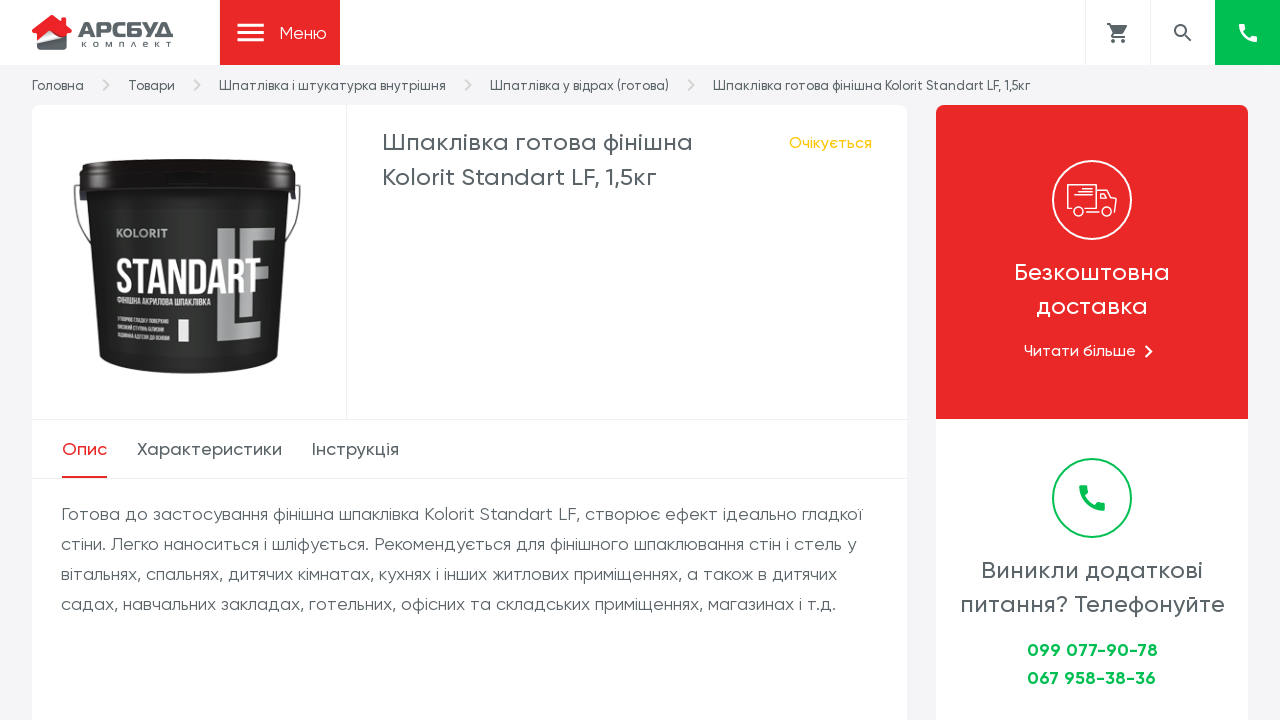

--- FILE ---
content_type: text/html; charset=UTF-8
request_url: https://arsbud.if.ua/shop/shpaklivka-gotova-finishna-kolorit-standart-lf-15kg/
body_size: 20510
content:

<!doctype html>
<html lang="uk">
<head>
  <meta charset="utf-8">
  <meta name="viewport" content="width=device-width, initial-scale=1, shrink-to-fit=no">
  <!-- Google Tag Manager -->
  <script>(function(w,d,s,l,i){w[l]=w[l]||[];w[l].push({'gtm.start':
  new Date().getTime(),event:'gtm.js'});var f=d.getElementsByTagName(s)[0],
  j=d.createElement(s),dl=l!='dataLayer'?'&l='+l:'';j.async=true;j.src=
  'https://www.googletagmanager.com/gtm.js?id='+i+dl;f.parentNode.insertBefore(j,f);
  })(window,document,'script','dataLayer','GTM-NC3J5HG');</script>
  <!-- End Google Tag Manager -->
  
	<link rel="apple-touch-icon" sizes="180x180" href="https://arsbud.if.ua/wp-content/themes/arsbud/dist/images/icon/apple-touch-icon.png">
	<link rel="icon" type="image/png" sizes="32x32" href="https://arsbud.if.ua/wp-content/themes/arsbud/dist/images//icon/favicon-32x32.png">
	<link rel="icon" type="image/png" sizes="16x16" href="https://arsbud.if.ua/wp-content/themes/arsbud/dist/images//icon/favicon-16x16.png">
  <link rel="preload" href="https://arsbud.if.ua/wp-content/themes/arsbud/dist/fonts/Gilroy-Medium.ttf" as="font" crossorigin="anonymous" />
	<link rel="preload" href="https://arsbud.if.ua/wp-content/themes/arsbud/dist/fonts/Gilroy-Regular.ttf" as="font" crossorigin="anonymous" />
	<link rel="manifest" href="https://arsbud.if.ua/wp-content/themes/arsbud/dist/images/icon/site.webmanifest">
  <meta name='robots' content='index, follow, max-image-preview:large, max-snippet:-1, max-video-preview:-1' />

	<!-- This site is optimized with the Yoast SEO plugin v19.2 - https://yoast.com/wordpress/plugins/seo/ -->
	<title>Купити Шпаклівка готова фінішна Kolorit Standart LF, 1,5кг в Івано франківську</title>
	<meta name="description" content="Шпаклівка готова фінішна Kolorit Standart LF, 1,5кг в Івано франківську. Безкоштовна доставка. Гуртові ціни для всіх! Замовляй онлайн, ціна актуальна!" />
	<link rel="canonical" href="https://arsbud.if.ua/shop/shpaklivka-gotova-finishna-kolorit-standart-lf-15kg/" />
	<meta property="og:locale" content="uk_UA" />
	<meta property="og:type" content="article" />
	<meta property="og:title" content="Купити Шпаклівка готова фінішна Kolorit Standart LF, 1,5кг в Івано франківську" />
	<meta property="og:description" content="Шпаклівка готова фінішна Kolorit Standart LF, 1,5кг в Івано франківську. Безкоштовна доставка. Гуртові ціни для всіх! Замовляй онлайн, ціна актуальна!" />
	<meta property="og:url" content="https://arsbud.if.ua/shop/shpaklivka-gotova-finishna-kolorit-standart-lf-15kg/" />
	<meta property="og:site_name" content="Арсбудкомплект | будівельні матеріали, утеплення будинків, фарби Tikkurila в івано-франківську" />
	<meta property="article:modified_time" content="2025-09-04T10:55:33+00:00" />
	<meta property="og:image" content="https://arsbud.if.ua/wp-content/uploads/2020/09/koloryt-standart-lf-15kg-finish-shpaklivka-1.jpg" />
	<meta property="og:image:width" content="315" />
	<meta property="og:image:height" content="315" />
	<meta property="og:image:type" content="image/jpeg" />
	<meta name="author" content="arsbud-developer" />
	<meta name="twitter:card" content="summary_large_image" />
	<script type="application/ld+json" class="yoast-schema-graph">{"@context":"https://schema.org","@graph":[{"@type":"Organization","@id":"https://arsbud.if.ua/#organization","name":"Арсбуд","url":"https://arsbud.if.ua/","sameAs":[],"logo":{"@type":"ImageObject","inLanguage":"uk","@id":"https://arsbud.if.ua/#/schema/logo/image/","url":"https://arsbud.if.ua/wp-content/uploads/2022/01/logo-1.jpg","contentUrl":"https://arsbud.if.ua/wp-content/uploads/2022/01/logo-1.jpg","width":1777,"height":1777,"caption":"Арсбуд"},"image":{"@id":"https://arsbud.if.ua/#/schema/logo/image/"}},{"@type":"WebSite","@id":"https://arsbud.if.ua/#website","url":"https://arsbud.if.ua/","name":"Арсбудкомплект | будівельні матеріали, утеплення будинків, фарби Tikkurila в івано-франківську","description":"","publisher":{"@id":"https://arsbud.if.ua/#organization"},"potentialAction":[{"@type":"SearchAction","target":{"@type":"EntryPoint","urlTemplate":"https://arsbud.if.ua/?s={search_term_string}"},"query-input":"required name=search_term_string"}],"inLanguage":"uk"},{"@type":"ImageObject","inLanguage":"uk","@id":"https://arsbud.if.ua/shop/shpaklivka-gotova-finishna-kolorit-standart-lf-15kg/#primaryimage","url":"https://arsbud.if.ua/wp-content/uploads/2020/09/koloryt-standart-lf-15kg-finish-shpaklivka-1.jpg","contentUrl":"https://arsbud.if.ua/wp-content/uploads/2020/09/koloryt-standart-lf-15kg-finish-shpaklivka-1.jpg","width":315,"height":315},{"@type":"WebPage","@id":"https://arsbud.if.ua/shop/shpaklivka-gotova-finishna-kolorit-standart-lf-15kg/#webpage","url":"https://arsbud.if.ua/shop/shpaklivka-gotova-finishna-kolorit-standart-lf-15kg/","name":"Купити Шпаклівка готова фінішна Kolorit Standart LF, 1,5кг в Івано франківську","isPartOf":{"@id":"https://arsbud.if.ua/#website"},"primaryImageOfPage":{"@id":"https://arsbud.if.ua/shop/shpaklivka-gotova-finishna-kolorit-standart-lf-15kg/#primaryimage"},"datePublished":"2020-09-09T20:31:21+00:00","dateModified":"2025-09-04T10:55:33+00:00","description":"Шпаклівка готова фінішна Kolorit Standart LF, 1,5кг в Івано франківську. Безкоштовна доставка. Гуртові ціни для всіх! Замовляй онлайн, ціна актуальна!","breadcrumb":{"@id":"https://arsbud.if.ua/shop/shpaklivka-gotova-finishna-kolorit-standart-lf-15kg/#breadcrumb"},"inLanguage":"uk","potentialAction":[{"@type":"ReadAction","target":["https://arsbud.if.ua/shop/shpaklivka-gotova-finishna-kolorit-standart-lf-15kg/"]}]},{"@type":"BreadcrumbList","@id":"https://arsbud.if.ua/shop/shpaklivka-gotova-finishna-kolorit-standart-lf-15kg/#breadcrumb","itemListElement":[{"@type":"ListItem","position":1,"name":"Home","item":"https://arsbud.if.ua/"},{"@type":"ListItem","position":2,"name":"Товари","item":"https://arsbud.if.ua/shop/"},{"@type":"ListItem","position":3,"name":"Шпаклівка готова фінішна Kolorit Standart LF, 1,5кг"}]}]}</script>
	<!-- / Yoast SEO plugin. -->


<link rel='dns-prefetch' href='//code.jquery.com' />
<link rel='dns-prefetch' href='//s.w.org' />
<script type="text/javascript">
window._wpemojiSettings = {"baseUrl":"https:\/\/s.w.org\/images\/core\/emoji\/14.0.0\/72x72\/","ext":".png","svgUrl":"https:\/\/s.w.org\/images\/core\/emoji\/14.0.0\/svg\/","svgExt":".svg","source":{"concatemoji":"https:\/\/arsbud.if.ua\/wp-includes\/js\/wp-emoji-release.min.js?ver=6.0"}};
/*! This file is auto-generated */
!function(e,a,t){var n,r,o,i=a.createElement("canvas"),p=i.getContext&&i.getContext("2d");function s(e,t){var a=String.fromCharCode,e=(p.clearRect(0,0,i.width,i.height),p.fillText(a.apply(this,e),0,0),i.toDataURL());return p.clearRect(0,0,i.width,i.height),p.fillText(a.apply(this,t),0,0),e===i.toDataURL()}function c(e){var t=a.createElement("script");t.src=e,t.defer=t.type="text/javascript",a.getElementsByTagName("head")[0].appendChild(t)}for(o=Array("flag","emoji"),t.supports={everything:!0,everythingExceptFlag:!0},r=0;r<o.length;r++)t.supports[o[r]]=function(e){if(!p||!p.fillText)return!1;switch(p.textBaseline="top",p.font="600 32px Arial",e){case"flag":return s([127987,65039,8205,9895,65039],[127987,65039,8203,9895,65039])?!1:!s([55356,56826,55356,56819],[55356,56826,8203,55356,56819])&&!s([55356,57332,56128,56423,56128,56418,56128,56421,56128,56430,56128,56423,56128,56447],[55356,57332,8203,56128,56423,8203,56128,56418,8203,56128,56421,8203,56128,56430,8203,56128,56423,8203,56128,56447]);case"emoji":return!s([129777,127995,8205,129778,127999],[129777,127995,8203,129778,127999])}return!1}(o[r]),t.supports.everything=t.supports.everything&&t.supports[o[r]],"flag"!==o[r]&&(t.supports.everythingExceptFlag=t.supports.everythingExceptFlag&&t.supports[o[r]]);t.supports.everythingExceptFlag=t.supports.everythingExceptFlag&&!t.supports.flag,t.DOMReady=!1,t.readyCallback=function(){t.DOMReady=!0},t.supports.everything||(n=function(){t.readyCallback()},a.addEventListener?(a.addEventListener("DOMContentLoaded",n,!1),e.addEventListener("load",n,!1)):(e.attachEvent("onload",n),a.attachEvent("onreadystatechange",function(){"complete"===a.readyState&&t.readyCallback()})),(e=t.source||{}).concatemoji?c(e.concatemoji):e.wpemoji&&e.twemoji&&(c(e.twemoji),c(e.wpemoji)))}(window,document,window._wpemojiSettings);
</script>
<style type="text/css">
img.wp-smiley,
img.emoji {
	display: inline !important;
	border: none !important;
	box-shadow: none !important;
	height: 1em !important;
	width: 1em !important;
	margin: 0 0.07em !important;
	vertical-align: -0.1em !important;
	background: none !important;
	padding: 0 !important;
}
</style>
	<link rel='stylesheet' id='wp-block-library-css'  href='https://arsbud.if.ua/wp-includes/css/dist/block-library/style.min.css?ver=6.0' type='text/css' media='all' />
<style id='global-styles-inline-css' type='text/css'>
body{--wp--preset--color--black: #000000;--wp--preset--color--cyan-bluish-gray: #abb8c3;--wp--preset--color--white: #ffffff;--wp--preset--color--pale-pink: #f78da7;--wp--preset--color--vivid-red: #cf2e2e;--wp--preset--color--luminous-vivid-orange: #ff6900;--wp--preset--color--luminous-vivid-amber: #fcb900;--wp--preset--color--light-green-cyan: #7bdcb5;--wp--preset--color--vivid-green-cyan: #00d084;--wp--preset--color--pale-cyan-blue: #8ed1fc;--wp--preset--color--vivid-cyan-blue: #0693e3;--wp--preset--color--vivid-purple: #9b51e0;--wp--preset--gradient--vivid-cyan-blue-to-vivid-purple: linear-gradient(135deg,rgba(6,147,227,1) 0%,rgb(155,81,224) 100%);--wp--preset--gradient--light-green-cyan-to-vivid-green-cyan: linear-gradient(135deg,rgb(122,220,180) 0%,rgb(0,208,130) 100%);--wp--preset--gradient--luminous-vivid-amber-to-luminous-vivid-orange: linear-gradient(135deg,rgba(252,185,0,1) 0%,rgba(255,105,0,1) 100%);--wp--preset--gradient--luminous-vivid-orange-to-vivid-red: linear-gradient(135deg,rgba(255,105,0,1) 0%,rgb(207,46,46) 100%);--wp--preset--gradient--very-light-gray-to-cyan-bluish-gray: linear-gradient(135deg,rgb(238,238,238) 0%,rgb(169,184,195) 100%);--wp--preset--gradient--cool-to-warm-spectrum: linear-gradient(135deg,rgb(74,234,220) 0%,rgb(151,120,209) 20%,rgb(207,42,186) 40%,rgb(238,44,130) 60%,rgb(251,105,98) 80%,rgb(254,248,76) 100%);--wp--preset--gradient--blush-light-purple: linear-gradient(135deg,rgb(255,206,236) 0%,rgb(152,150,240) 100%);--wp--preset--gradient--blush-bordeaux: linear-gradient(135deg,rgb(254,205,165) 0%,rgb(254,45,45) 50%,rgb(107,0,62) 100%);--wp--preset--gradient--luminous-dusk: linear-gradient(135deg,rgb(255,203,112) 0%,rgb(199,81,192) 50%,rgb(65,88,208) 100%);--wp--preset--gradient--pale-ocean: linear-gradient(135deg,rgb(255,245,203) 0%,rgb(182,227,212) 50%,rgb(51,167,181) 100%);--wp--preset--gradient--electric-grass: linear-gradient(135deg,rgb(202,248,128) 0%,rgb(113,206,126) 100%);--wp--preset--gradient--midnight: linear-gradient(135deg,rgb(2,3,129) 0%,rgb(40,116,252) 100%);--wp--preset--duotone--dark-grayscale: url('#wp-duotone-dark-grayscale');--wp--preset--duotone--grayscale: url('#wp-duotone-grayscale');--wp--preset--duotone--purple-yellow: url('#wp-duotone-purple-yellow');--wp--preset--duotone--blue-red: url('#wp-duotone-blue-red');--wp--preset--duotone--midnight: url('#wp-duotone-midnight');--wp--preset--duotone--magenta-yellow: url('#wp-duotone-magenta-yellow');--wp--preset--duotone--purple-green: url('#wp-duotone-purple-green');--wp--preset--duotone--blue-orange: url('#wp-duotone-blue-orange');--wp--preset--font-size--small: 13px;--wp--preset--font-size--medium: 20px;--wp--preset--font-size--large: 36px;--wp--preset--font-size--x-large: 42px;}.has-black-color{color: var(--wp--preset--color--black) !important;}.has-cyan-bluish-gray-color{color: var(--wp--preset--color--cyan-bluish-gray) !important;}.has-white-color{color: var(--wp--preset--color--white) !important;}.has-pale-pink-color{color: var(--wp--preset--color--pale-pink) !important;}.has-vivid-red-color{color: var(--wp--preset--color--vivid-red) !important;}.has-luminous-vivid-orange-color{color: var(--wp--preset--color--luminous-vivid-orange) !important;}.has-luminous-vivid-amber-color{color: var(--wp--preset--color--luminous-vivid-amber) !important;}.has-light-green-cyan-color{color: var(--wp--preset--color--light-green-cyan) !important;}.has-vivid-green-cyan-color{color: var(--wp--preset--color--vivid-green-cyan) !important;}.has-pale-cyan-blue-color{color: var(--wp--preset--color--pale-cyan-blue) !important;}.has-vivid-cyan-blue-color{color: var(--wp--preset--color--vivid-cyan-blue) !important;}.has-vivid-purple-color{color: var(--wp--preset--color--vivid-purple) !important;}.has-black-background-color{background-color: var(--wp--preset--color--black) !important;}.has-cyan-bluish-gray-background-color{background-color: var(--wp--preset--color--cyan-bluish-gray) !important;}.has-white-background-color{background-color: var(--wp--preset--color--white) !important;}.has-pale-pink-background-color{background-color: var(--wp--preset--color--pale-pink) !important;}.has-vivid-red-background-color{background-color: var(--wp--preset--color--vivid-red) !important;}.has-luminous-vivid-orange-background-color{background-color: var(--wp--preset--color--luminous-vivid-orange) !important;}.has-luminous-vivid-amber-background-color{background-color: var(--wp--preset--color--luminous-vivid-amber) !important;}.has-light-green-cyan-background-color{background-color: var(--wp--preset--color--light-green-cyan) !important;}.has-vivid-green-cyan-background-color{background-color: var(--wp--preset--color--vivid-green-cyan) !important;}.has-pale-cyan-blue-background-color{background-color: var(--wp--preset--color--pale-cyan-blue) !important;}.has-vivid-cyan-blue-background-color{background-color: var(--wp--preset--color--vivid-cyan-blue) !important;}.has-vivid-purple-background-color{background-color: var(--wp--preset--color--vivid-purple) !important;}.has-black-border-color{border-color: var(--wp--preset--color--black) !important;}.has-cyan-bluish-gray-border-color{border-color: var(--wp--preset--color--cyan-bluish-gray) !important;}.has-white-border-color{border-color: var(--wp--preset--color--white) !important;}.has-pale-pink-border-color{border-color: var(--wp--preset--color--pale-pink) !important;}.has-vivid-red-border-color{border-color: var(--wp--preset--color--vivid-red) !important;}.has-luminous-vivid-orange-border-color{border-color: var(--wp--preset--color--luminous-vivid-orange) !important;}.has-luminous-vivid-amber-border-color{border-color: var(--wp--preset--color--luminous-vivid-amber) !important;}.has-light-green-cyan-border-color{border-color: var(--wp--preset--color--light-green-cyan) !important;}.has-vivid-green-cyan-border-color{border-color: var(--wp--preset--color--vivid-green-cyan) !important;}.has-pale-cyan-blue-border-color{border-color: var(--wp--preset--color--pale-cyan-blue) !important;}.has-vivid-cyan-blue-border-color{border-color: var(--wp--preset--color--vivid-cyan-blue) !important;}.has-vivid-purple-border-color{border-color: var(--wp--preset--color--vivid-purple) !important;}.has-vivid-cyan-blue-to-vivid-purple-gradient-background{background: var(--wp--preset--gradient--vivid-cyan-blue-to-vivid-purple) !important;}.has-light-green-cyan-to-vivid-green-cyan-gradient-background{background: var(--wp--preset--gradient--light-green-cyan-to-vivid-green-cyan) !important;}.has-luminous-vivid-amber-to-luminous-vivid-orange-gradient-background{background: var(--wp--preset--gradient--luminous-vivid-amber-to-luminous-vivid-orange) !important;}.has-luminous-vivid-orange-to-vivid-red-gradient-background{background: var(--wp--preset--gradient--luminous-vivid-orange-to-vivid-red) !important;}.has-very-light-gray-to-cyan-bluish-gray-gradient-background{background: var(--wp--preset--gradient--very-light-gray-to-cyan-bluish-gray) !important;}.has-cool-to-warm-spectrum-gradient-background{background: var(--wp--preset--gradient--cool-to-warm-spectrum) !important;}.has-blush-light-purple-gradient-background{background: var(--wp--preset--gradient--blush-light-purple) !important;}.has-blush-bordeaux-gradient-background{background: var(--wp--preset--gradient--blush-bordeaux) !important;}.has-luminous-dusk-gradient-background{background: var(--wp--preset--gradient--luminous-dusk) !important;}.has-pale-ocean-gradient-background{background: var(--wp--preset--gradient--pale-ocean) !important;}.has-electric-grass-gradient-background{background: var(--wp--preset--gradient--electric-grass) !important;}.has-midnight-gradient-background{background: var(--wp--preset--gradient--midnight) !important;}.has-small-font-size{font-size: var(--wp--preset--font-size--small) !important;}.has-medium-font-size{font-size: var(--wp--preset--font-size--medium) !important;}.has-large-font-size{font-size: var(--wp--preset--font-size--large) !important;}.has-x-large-font-size{font-size: var(--wp--preset--font-size--x-large) !important;}
</style>
<link rel='stylesheet' id='main-stylesheet-css'  href='https://arsbud.if.ua/wp-content/themes/arsbud/dist/styles/main.css?ver=2.0.10' type='text/css' media='all' />
<script type='text/javascript' src='https://code.jquery.com/jquery-3.5.1.min.js?ver=3.5.1' id='jquery-js'></script>
<link rel="https://api.w.org/" href="https://arsbud.if.ua/wp-json/" /><link rel="alternate" type="application/json" href="https://arsbud.if.ua/wp-json/wp/v2/shop/4105" /><link rel="EditURI" type="application/rsd+xml" title="RSD" href="https://arsbud.if.ua/xmlrpc.php?rsd" />
<link rel="wlwmanifest" type="application/wlwmanifest+xml" href="https://arsbud.if.ua/wp-includes/wlwmanifest.xml" /> 
<meta name="generator" content="WordPress 6.0" />
<link rel='shortlink' href='https://arsbud.if.ua/?p=4105' />
<link rel="alternate" type="application/json+oembed" href="https://arsbud.if.ua/wp-json/oembed/1.0/embed?url=https%3A%2F%2Farsbud.if.ua%2Fshop%2Fshpaklivka-gotova-finishna-kolorit-standart-lf-15kg%2F" />
<link rel="alternate" type="text/xml+oembed" href="https://arsbud.if.ua/wp-json/oembed/1.0/embed?url=https%3A%2F%2Farsbud.if.ua%2Fshop%2Fshpaklivka-gotova-finishna-kolorit-standart-lf-15kg%2F&#038;format=xml" />
</head>
<body>
  <!-- Google Tag Manager (noscript) -->
  <noscript><iframe src="https://www.googletagmanager.com/ns.html?id=GTM-NC3J5HG"
  height="0" width="0" style="display:none;visibility:hidden"></iframe></noscript>
  <!-- End Google Tag Manager (noscript) -->
  
  <header class="header">
  <input type="hidden" id="template_directory_uri" value="https://arsbud.if.ua/wp-content/themes/arsbud" />
  <div class="wrapper">
    <nav class="navbar">
      <div class="main-logo">
        <a class="main-logo__desktop" href="https://arsbud.if.ua">
          <img src="https://arsbud.if.ua/wp-content/themes/arsbud/assets/images/logo_hor.png"/>
        </a>
        <a class="main-logo__mobile none" href="https://arsbud.if.ua">
          <img src="https://arsbud.if.ua/wp-content/themes/arsbud/assets/images/logo_hor_mobile.png"/>
        </a>
      </div>
      <!-- hamburger menu for tablet -->
      <div class="hamburger hamburger_tablet">
        <!-- icons -->
        <div class="hamburger__toggle">
          <svg xmlns="http://www.w3.org/2000/svg" width="24" height="24" viewBox="0 0 24 24" fill="none">
            <path fill-rule="evenodd" clip-rule="evenodd" d="M3 8V6H21V8H3ZM3 13H21V11H3V13ZM3 18H21V16H3V18Z" fill="currentColor"/>
          </svg>
        </div>
        <div class="hamburger__close">
          <svg xmlns="http://www.w3.org/2000/svg" width="24" height="24" viewBox="0 0 24 24" fill="none">
            <path d="M19 6.41L17.59 5L12 10.59L6.41 5L5 6.41L10.59 12L5 17.59L6.41 19L12 13.41L17.59 19L19 17.59L13.41 12L19 6.41Z" fill="currentColor"/>
          </svg>
        </div>
        <span class="hamburger__title">Меню</span>
      </div>
      <!-- hamburger menu for tablet end -->
      <ul class="navbar__menu"><li id="menu-item-3780" class="menu-item menu-item-type-post_type_archive menu-item-object-shop menu-item-3780"><a href="https://arsbud.if.ua/shop/">Будівельні матеріали</a></li>
<li id="menu-item-45" class="menu-item menu-item-type-post_type menu-item-object-page menu-item-45"><a href="https://arsbud.if.ua/farby/">Фарби TIKKURILA</a></li>
<li id="menu-item-44" class="menu-item menu-item-type-post_type menu-item-object-page menu-item-44"><a href="https://arsbud.if.ua/uteplennya-budynkiv/">Утеплення фасадів</a></li>
<li id="menu-item-68" class="menu-item menu-item-type-post_type menu-item-object-page menu-item-68"><a href="https://arsbud.if.ua/pidvisni-steli/">Підвісні стелі</a></li>
<li id="menu-item-47" class="menu-item menu-item-type-post_type menu-item-object-page menu-item-47"><a href="https://arsbud.if.ua/dostavka/">Доставка</a></li>
<li id="menu-item-10951" class="menu-item menu-item-type-post_type menu-item-object-page menu-item-10951"><a href="https://arsbud.if.ua/kontakty/">Контакти</a></li>
</ul>    </nav>

    <div class="btn-group">
      <div class="search-btn">
        <svg xmlns="http://www.w3.org/2000/svg" width="24" height="24" viewBox="0 0 24 24" fill="none">
          <path fill="currentColor" fill-rule="evenodd" clip-rule="evenodd" d="M14.71 14H15.5L20.49 19L19 20.49L14 15.5V14.71L13.73 14.43C12.59 15.41 11.11 16 9.5 16C5.91 16 3 13.09 3 9.5C3 5.91 5.91 3 9.5 3C13.09 3 16 5.91 16 9.5C16 11.11 15.41 12.59 14.43 13.73L14.71 14ZM5 9.5C5 11.99 7.01 14 9.5 14C11.99 14 14 11.99 14 9.5C14 7.01 11.99 5 9.5 5C7.01 5 5 7.01 5 9.5Z"/>
        </svg>
      </div>

      <div class="open-cart">
        <!-- Cart Counter -->
        <div class="open-cart__counter">
        </div>
        <svg xmlns="http://www.w3.org/2000/svg" width="24" height="24" viewBox="0 0 24 24" fill="none">
          <path fill="currentColor" fill-rule="evenodd" clip-rule="evenodd" d="M1 2V4H3L6.6 11.59L5.25 14.04C5.09 14.32 5 14.65 5 15C5 16.1 5.9 17 7 17H19V15H7.42C7.28 15 7.17 14.89 7.17 14.75L7.2 14.63L8.1 13H15.55C16.3 13 16.96 12.59 17.3 11.97L20.88 5.48C20.96 5.34 21 5.17 21 5C21 4.45 20.55 4 20 4H5.21L4.27 2H1ZM7 18C5.9 18 5.01 18.9 5.01 20C5.01 21.1 5.9 22 7 22C8.1 22 9 21.1 9 20C9 18.9 8.1 18 7 18ZM15.01 20C15.01 18.9 15.9 18 17 18C18.1 18 19 18.9 19 20C19 21.1 18.1 22 17 22C15.9 22 15.01 21.1 15.01 20Z"/>
        </svg>
      </div>
      <!-- hamburger menu for mobile -->
      <div class="hamburger hamburger_mobile">
        <!-- icons -->
        <div class="hamburger__toggle">
          <svg xmlns="http://www.w3.org/2000/svg" width="24" height="24" viewBox="0 0 24 24" fill="none">
            <path fill-rule="evenodd" clip-rule="evenodd" d="M3 8V6H21V8H3ZM3 13H21V11H3V13ZM3 18H21V16H3V18Z" fill="currentColor"/>
          </svg>
        </div>
        <div class="hamburger__close">
          <svg xmlns="http://www.w3.org/2000/svg" width="24" height="24" viewBox="0 0 24 24" fill="none">
            <path d="M19 6.41L17.59 5L12 10.59L6.41 5L5 6.41L10.59 12L5 17.59L6.41 19L12 13.41L17.59 19L19 17.59L13.41 12L19 6.41Z" fill="currentColor"/>
          </svg>
        </div>
      </div>
      <!-- hamburger menu for mobile end -->
      <div class="call-btn">
        <div class="call-btn__phones none">
          <a href="tel:099-077-9078">099 077-90-78</a>
          <a href="tel:067-958-3836">067 958-38-36</a>
        </div>
        <svg xmlns="http://www.w3.org/2000/svg" width="24" height="24" viewBox="0 0 24 24" fill="none">
          <path d="M20.01 15.38C18.78 15.38 17.59 15.18 16.48 14.82C16.13 14.7 15.74 14.79 15.47 15.06L13.9 17.03C11.07 15.68 8.42 13.13 7.01 10.2L8.96 8.54C9.23 8.26 9.31 7.87 9.2 7.52C8.83 6.41 8.64 5.22 8.64 3.99C8.64 3.45 8.19 3 7.65 3H4.19C3.65 3 3 3.24 3 3.99C3 13.28 10.73 21 20.01 21C20.72 21 21 20.37 21 19.82V16.37C21 15.83 20.55 15.38 20.01 15.38Z" fill="white"/>
        </svg>
      </div>
    </div>
    <!-- mobile version -->
    <div class="call-btn_mobile none">
      <div class="call-btn__phones">
        <a href="tel:099-077-9078">099 077-90-78</a>
        <a href="tel:067-958-3836">067 958-38-36</a>
      </div>
      <div class="call-btn__close">
        <svg xmlns="http://www.w3.org/2000/svg" width="20" height="20" viewBox="0 0 20 20" fill="none">
          <path fill-rule="evenodd" clip-rule="evenodd" d="M0 10C0 4.47 4.47 0 10 0C15.53 0 20 4.47 20 10C20 15.53 15.53 20 10 20C4.47 20 0 15.53 0 10ZM13.59 15L15 13.59L11.41 10L15 6.41L13.59 5L10 8.59L6.41 5L5 6.41L8.59 10L5 13.59L6.41 15L10 11.41L13.59 15Z" fill="currentColor"/>
        </svg>
      </div>
    </div>
    <!-- cart notice modal -->
    <div class="cart-notice none">
      <div class="cart-notice__message">
        <!-- <div class="cart-notice__logo">
          <svg xmlns="http://www.w3.org/2000/svg" width="20" height="20" viewBox="0 0 20 20" fill="none">
            <path d="M7.50001 13.475L4.02501 10L2.84167 11.175L7.50001 15.8333L17.5 5.83333L16.325 4.65833L7.50001 13.475Z" fill="currentColor"/>
          </svg>
        </div> -->
        <span>Товар додано до кошика</span>
				<div class="cart-notice__close">
					<svg xmlns="http://www.w3.org/2000/svg" width="30" height="30" viewBox="0 0 54 54" fill="none">
						<path fill-rule="evenodd" clip-rule="evenodd" d="M4.5 27C4.5 14.5575 14.5575 4.5 27 4.5C39.4425 4.5 49.5 14.5575 49.5 27C49.5 39.4425 39.4425 49.5 27 49.5C14.5575 49.5 4.5 39.4425 4.5 27ZM35.0775 38.25L38.25 35.0775L30.1725 27L38.25 18.9225L35.0775 15.75L27 23.8275L18.9225 15.75L15.75 18.9225L23.8275 27L15.75 35.0775L18.9225 38.25L27 30.1725L35.0775 38.25Z" fill="currentColor"></path>
					</svg>
        </div>
      </div>
      <div class="cart-notice-item">
        <!-- Append Last Added item here -->
      </div>
      <div class="cart-notice__btn">Переглянути кошик</div>
    </div>
    <!-- cart notice modal end -->
    <!-- Search Form -->
    <form class="search-form" action="#" method="get">
  <div class="search-form__btn">
    <input type="submit">
    <svg xmlns="http://www.w3.org/2000/svg" width="24" height="24" viewBox="0 0 24 24" fill="none">
      <path fill="currentColor" fill-rule="evenodd" clip-rule="evenodd" d="M14.71 14H15.5L20.49 19L19 20.49L14 15.5V14.71L13.73 14.43C12.59 15.41 11.11 16 9.5 16C5.91 16 3 13.09 3 9.5C3 5.91 5.91 3 9.5 3C13.09 3 16 5.91 16 9.5C16 11.11 15.41 12.59 14.43 13.73L14.71 14ZM5 9.5C5 11.99 7.01 14 9.5 14C11.99 14 14 11.99 14 9.5C14 7.01 11.99 5 9.5 5C7.01 5 5 7.01 5 9.5Z"/>
    </svg>
  </div>
  <input class="search-form__input" type="text" name="s" placeholder="Наприклад: штукатурка" autocomplete="off">
  <div class="search-form__close">
    <svg xmlns="http://www.w3.org/2000/svg" width="24" height="24" viewBox="0 0 24 24" fill="none">
      <path fill="currentColor" fill-rule="evenodd" clip-rule="evenodd" d="M2 12C2 6.47 6.47 2 12 2C17.53 2 22 6.47 22 12C22 17.53 17.53 22 12 22C6.47 22 2 17.53 2 12ZM15.59 17L17 15.59L13.41 12L17 8.41L15.59 7L12 10.59L8.41 7L7 8.41L10.59 12L7 15.59L8.41 17L12 13.41L15.59 17Z" />
    </svg>
  </div>
  <!-- autocomplete box -->
  <div class="suggs">
  <div class="suggs__counter">
    <span>Результати за пошуком (12)</span>
  </div>
  <div class="suggs__results">
    <div class="wrap">
      
<a href="https://arsbud.if.ua/shop/shpaklivka-gotova-finishna-kolorit-standart-lf-15kg/" class="suggs-item">
  <div class="suggs-item__pic">
    <img src="https://arsbud.if.ua/wp-content/uploads/2020/09/koloryt-standart-lf-15kg-finish-shpaklivka-1.jpg" alt="">
  </div>
  <div class="suggs-item__info">
    <h3></h3>
    <span> грн</span>
  </div>
</a>
      
<a href="https://arsbud.if.ua/shop/shpaklivka-gotova-finishna-kolorit-standart-lf-15kg/" class="suggs-item">
  <div class="suggs-item__pic">
    <img src="https://arsbud.if.ua/wp-content/uploads/2020/09/koloryt-standart-lf-15kg-finish-shpaklivka-1.jpg" alt="">
  </div>
  <div class="suggs-item__info">
    <h3></h3>
    <span> грн</span>
  </div>
</a>
      
<a href="https://arsbud.if.ua/shop/shpaklivka-gotova-finishna-kolorit-standart-lf-15kg/" class="suggs-item">
  <div class="suggs-item__pic">
    <img src="https://arsbud.if.ua/wp-content/uploads/2020/09/koloryt-standart-lf-15kg-finish-shpaklivka-1.jpg" alt="">
  </div>
  <div class="suggs-item__info">
    <h3></h3>
    <span> грн</span>
  </div>
</a>
      
<a href="https://arsbud.if.ua/shop/shpaklivka-gotova-finishna-kolorit-standart-lf-15kg/" class="suggs-item">
  <div class="suggs-item__pic">
    <img src="https://arsbud.if.ua/wp-content/uploads/2020/09/koloryt-standart-lf-15kg-finish-shpaklivka-1.jpg" alt="">
  </div>
  <div class="suggs-item__info">
    <h3></h3>
    <span> грн</span>
  </div>
</a>
      
<a href="https://arsbud.if.ua/shop/shpaklivka-gotova-finishna-kolorit-standart-lf-15kg/" class="suggs-item">
  <div class="suggs-item__pic">
    <img src="https://arsbud.if.ua/wp-content/uploads/2020/09/koloryt-standart-lf-15kg-finish-shpaklivka-1.jpg" alt="">
  </div>
  <div class="suggs-item__info">
    <h3></h3>
    <span> грн</span>
  </div>
</a>
      
<a href="https://arsbud.if.ua/shop/shpaklivka-gotova-finishna-kolorit-standart-lf-15kg/" class="suggs-item">
  <div class="suggs-item__pic">
    <img src="https://arsbud.if.ua/wp-content/uploads/2020/09/koloryt-standart-lf-15kg-finish-shpaklivka-1.jpg" alt="">
  </div>
  <div class="suggs-item__info">
    <h3></h3>
    <span> грн</span>
  </div>
</a>
      
<a href="https://arsbud.if.ua/shop/shpaklivka-gotova-finishna-kolorit-standart-lf-15kg/" class="suggs-item">
  <div class="suggs-item__pic">
    <img src="https://arsbud.if.ua/wp-content/uploads/2020/09/koloryt-standart-lf-15kg-finish-shpaklivka-1.jpg" alt="">
  </div>
  <div class="suggs-item__info">
    <h3></h3>
    <span> грн</span>
  </div>
</a>
    </div>
  </div>
</div></form>
  </div>
   <!-- MOBILE COLLAPSE -->
   <ul class="mobile-menu none"><li class="menu-item menu-item-type-post_type_archive menu-item-object-shop menu-item-3780"><a href="https://arsbud.if.ua/shop/">Будівельні матеріали</a></li>
<li class="menu-item menu-item-type-post_type menu-item-object-page menu-item-45"><a href="https://arsbud.if.ua/farby/">Фарби TIKKURILA</a></li>
<li class="menu-item menu-item-type-post_type menu-item-object-page menu-item-44"><a href="https://arsbud.if.ua/uteplennya-budynkiv/">Утеплення фасадів</a></li>
<li class="menu-item menu-item-type-post_type menu-item-object-page menu-item-68"><a href="https://arsbud.if.ua/pidvisni-steli/">Підвісні стелі</a></li>
<li class="menu-item menu-item-type-post_type menu-item-object-page menu-item-47"><a href="https://arsbud.if.ua/dostavka/">Доставка</a></li>
<li class="menu-item menu-item-type-post_type menu-item-object-page menu-item-10951"><a href="https://arsbud.if.ua/kontakty/">Контакти</a></li>
</ul></header>
<div class="header__mask"></div>
<!-- Shopping cart modal -->
<div class="cart__overlay none">
  <div class="cart">
    <!-- Close btn -->
    <div class="cart__close cart__close_top">
        <svg xmlns="http://www.w3.org/2000/svg" width="54" height="54" viewBox="0 0 54 54" fill="none">
          <path fill-rule="evenodd" clip-rule="evenodd" d="M4.5 27C4.5 14.5575 14.5575 4.5 27 4.5C39.4425 4.5 49.5 14.5575 49.5 27C49.5 39.4425 39.4425 49.5 27 49.5C14.5575 49.5 4.5 39.4425 4.5 27ZM35.0775 38.25L38.25 35.0775L30.1725 27L38.25 18.9225L35.0775 15.75L27 23.8275L18.9225 15.75L15.75 18.9225L23.8275 27L15.75 35.0775L18.9225 38.25L27 30.1725L35.0775 38.25Z" fill="white"/>
        </svg>
    </div>
    <!-- Empty Cart message -->
    <div class="empty-cart">
      <div class="cart-mobile__top">
        <a href="" class="cart-list__shop-more cart-list__shop-more_mobile">
          Продовжити покупки
        </a>
        <div class="cart__close cart__close_mobile">
          <svg xmlns="http://www.w3.org/2000/svg" width="45" height="45" viewBox="0 0 45 45" fill="none">
            <path d="M22.5 3.75C12.1312 3.75 3.75 12.1312 3.75 22.5C3.75 32.8688 12.1312 41.25 22.5 41.25C32.8688 41.25 41.25 32.8688 41.25 22.5C41.25 12.1312 32.8688 3.75 22.5 3.75Z" fill="#F5F5F7"/>
            <path d="M30 27.885L27.885 30L22.5 24.615L17.115 30L15 27.885L20.385 22.5L15 17.115L17.115 15L22.5 20.385L27.885 15L30 17.115L24.615 22.5L30 27.885Z" fill="#5B6469"/>
          </svg>
        </div>
      </div>
      <div class="empty-cart__icon">
        <svg xmlns="http://www.w3.org/2000/svg" width="46" height="40" viewBox="0 0 46 40" fill="none">
          <path fill-rule="evenodd" clip-rule="evenodd" d="M36.7176 27.5412C36.5799 27.8594 36.2644 28.0636 35.9176 28.0589L14.0353 28.0824L12.5529 31.5294C13.7596 32.1288 14.6262 33.2468 14.9059 34.5647H30.8235C31.2763 32.3589 33.3253 30.8538 35.5656 31.0813C37.8059 31.3089 39.5104 33.1952 39.5104 35.4471C39.5104 37.6989 37.8059 39.5853 35.5656 39.8129C33.3253 40.0404 31.2763 38.5353 30.8235 36.3294H14.9059C14.4415 38.5916 12.3035 40.1067 10.0153 39.7952C7.72714 39.4837 6.07193 37.4521 6.22923 35.1482C6.38652 32.8443 8.30249 31.0565 10.6118 31.0589H10.8235L12.4941 27.1177L7.22353 7.94121C7.22503 7.91377 7.22503 7.88628 7.22353 7.85885L5.71765 2.3765H0.882353C0.395043 2.3765 0 1.98146 0 1.49415C0 1.00684 0.395043 0.611793 0.882353 0.611793H6.37647C6.77765 0.603785 7.13235 0.871019 7.23529 1.25885L8.72941 6.7765H44.7294C45.0305 6.77828 45.31 6.93352 45.4706 7.18826C45.6361 7.43686 45.6584 7.75422 45.5294 8.02356L36.7176 27.5412ZM37.7412 35.3883C37.7412 33.9393 36.5666 32.7647 35.1176 32.7647V32.8C33.6824 32.7999 32.5134 33.9531 32.4941 35.3883C32.4941 36.8372 33.6687 38.0118 35.1176 38.0118C36.5666 38.0118 37.7412 36.8372 37.7412 35.3883ZM10.6118 38.0353C9.54852 38.0401 8.58754 37.4026 8.17845 36.4212C7.76937 35.4398 7.99308 34.3085 8.74491 33.5567C9.49675 32.8049 10.628 32.5812 11.6094 32.9902C12.5908 33.3993 13.2283 34.3603 13.2235 35.4236C13.2171 36.8633 12.0515 38.0289 10.6118 38.0353ZM35.3529 26.2941L43.3647 8.5412H9.24706L14.1176 26.2941H35.3529Z" fill="currentColor"/>
        </svg>
      </div>
      <h4>Ваш кошик порожній</h4>
      <p>Переходьте в каталог та додавайте потрібні товари</p>
      <a class="empty-cart__btn" href="https://arsbud.if.ua/shop">Каталог товарів</a>
    </div>
    <!-- Filled Cart -->
    <div class="filled-cart">
      <div class="cart-list">
        <div class="cart-mobile__top">
          <a href="" class="cart-list__shop-more cart-list__shop-more_mobile">
            Продовжити покупки
          </a>
          <div class="cart__close cart__close_mobile">
            <svg xmlns="http://www.w3.org/2000/svg" width="45" height="45" viewBox="0 0 45 45" fill="none">
              <path d="M22.5 3.75C12.1312 3.75 3.75 12.1312 3.75 22.5C3.75 32.8688 12.1312 41.25 22.5 41.25C32.8688 41.25 41.25 32.8688 41.25 22.5C41.25 12.1312 32.8688 3.75 22.5 3.75Z" fill="#F5F5F7"/>
              <path d="M30 27.885L27.885 30L22.5 24.615L17.115 30L15 27.885L20.385 22.5L15 17.115L17.115 15L22.5 20.385L27.885 15L30 17.115L24.615 22.5L30 27.885Z" fill="#5B6469"/>
            </svg>
          </div>
        </div>
        <div class="cart-list__wrap">
          <div class="cart-list__top">
            <div class="cart-list__quantity">
              Добавлено 7 товарів
            </div>
            <a href="" class="cart-list__shop-more">
              Добавити ще товари
            </a>
          </div>
          <div class="cart-list__items">
            <!-- append cart items here -->
          </div>
        </div>
        <div class="cart-list__info">
          <h4>Загальна сума:</h4>
          <span class="cart-list__total"></span>
        </div>
      </div>
      <div class="cart-form">
        <div class="cart-form__logo">
          <svg xmlns="http://www.w3.org/2000/svg" width="37" height="41" viewBox="0 0 37 41" fill="none">
            <mask id="mask0" mask-type="alpha" maskUnits="userSpaceOnUse" x="0" y="0" width="37" height="40">
              <path fill-rule="evenodd" clip-rule="evenodd" d="M0 0.09729H36.6228V39.9221H0V0.09729Z" fill="white"/>
            </mask>
            <g mask="url(#mask0)">
              <path fill-rule="evenodd" clip-rule="evenodd" d="M30.0633 2.04376H31.7664C33.3723 2.04376 34.6861 3.35763 34.6861 4.96347V35.0462C34.6861 36.652 33.3723 37.9659 31.7664 37.9659H4.86618C3.26034 37.9659 1.94647 36.652 1.94647 35.0462V4.96347C1.94647 3.35763 3.26034 2.04376 4.86618 2.04376H6.52068H8.46715H28.1168H30.0633ZM28.1168 0.107022H8.46715H6.52068H4.86618C2.18005 0.107022 0 2.28707 0 4.9732V35.0559C0 37.742 2.18005 39.9221 4.86618 39.9221H31.7566C34.4428 39.9221 36.6228 37.742 36.6228 35.0559V4.96347C36.6326 2.28707 34.4428 0.09729 31.7664 0.09729H30.0633L28.1168 0.107022Z" fill="currentColor"/>
            </g>
            <path fill-rule="evenodd" clip-rule="evenodd" d="M12.3792 17.6837L8.788 21.1095L7.1335 19.455C6.75393 19.0755 6.1408 19.0755 5.76123 19.455C5.38167 19.8346 5.38167 20.4477 5.76123 20.8273L8.08727 23.1533C8.28192 23.348 8.52522 23.4356 8.77827 23.4356C9.02157 23.4356 9.26488 23.348 9.4498 23.1631L13.7223 19.0755C14.1116 18.7056 14.1213 18.0925 13.7515 17.7032C13.3817 17.3237 12.7588 17.3139 12.3792 17.6837Z" fill="currentColor"/>
            <path fill-rule="evenodd" clip-rule="evenodd" d="M30.1899 19.455H18.9977C18.4624 19.455 18.0244 19.8929 18.0244 20.4282C18.0244 20.9635 18.4624 21.4014 18.9977 21.4014H30.1899C30.7251 21.4014 31.1631 20.9635 31.1631 20.4282C31.1631 19.8929 30.7251 19.455 30.1899 19.455Z" fill="currentColor"/>
            <path fill-rule="evenodd" clip-rule="evenodd" d="M12.3792 7.95138L8.788 11.3772L7.1335 9.72267C6.75393 9.34311 6.1408 9.34311 5.76123 9.72267C5.38167 10.1022 5.38167 10.7154 5.76123 11.0949L8.08727 13.421C8.28192 13.6156 8.52522 13.7032 8.77827 13.7032C9.02157 13.7032 9.26488 13.6156 9.4498 13.4307L13.7223 9.34311C14.1116 8.97328 14.1213 8.36014 13.7515 7.97084C13.3817 7.58155 12.7588 7.58155 12.3792 7.95138Z" fill="currentColor"/>
            <path fill-rule="evenodd" clip-rule="evenodd" d="M30.1899 9.72266H18.9977C18.4624 9.72266 18.0244 10.1606 18.0244 10.6959C18.0244 11.2312 18.4624 11.6691 18.9977 11.6691H30.1899C30.7251 11.6691 31.1631 11.2312 31.1631 10.6959C31.1631 10.1606 30.7251 9.72266 30.1899 9.72266Z" fill="currentColor"/>
            <path fill-rule="evenodd" clip-rule="evenodd" d="M12.3792 27.416L8.788 30.8418L7.1335 29.1873C6.75393 28.8078 6.1408 28.8078 5.76123 29.1873C5.38167 29.5669 5.38167 30.18 5.76123 30.5596L8.08727 32.8856C8.28192 33.0803 8.52522 33.1679 8.77827 33.1679C9.02157 33.1679 9.26488 33.0803 9.4498 32.8954L13.7223 28.8078C14.1116 28.4379 14.1213 27.8248 13.7515 27.4355C13.3817 27.056 12.7588 27.0462 12.3792 27.416Z" fill="currentColor"/>
            <path fill-rule="evenodd" clip-rule="evenodd" d="M30.1899 29.1874H18.9977C18.4624 29.1874 18.0244 29.6253 18.0244 30.1606C18.0244 30.6959 18.4624 31.1338 18.9977 31.1338H30.1899C30.7251 31.1338 31.1631 30.6959 31.1631 30.1606C31.1631 29.6253 30.7251 29.1874 30.1899 29.1874Z" fill="currentColor"/>
          </svg>
        </div>
        <h4 class="cart-form__title">Для оформлення замовлення заповніть форму нижче</h4>
        <form id="cart-form">
          <div class="cart-form__input">
            <input type="text" name="name" placeholder="Ваше ім’я" />
            <span></span>
          </div>
          <div class="cart-form__input">
            <input type="tel" name="phone" placeholder="+38 (___) ___ __ __" />
            <span></span>
          </div>
          <div class="cart-form__input">
            <input type="text" name="address" placeholder="Адреса доставки" />
            <span></span>
          </div>
          <button type="submit">Надіслати замовлення</button>
        </form>
      </div>
    </div>
    <!-- Order sent successfully -->
    <div class="success-msg success-msg_cart">
      <div class="cart-mobile__top">
        <a href="" class="cart-list__shop-more cart-list__shop-more_mobile">
          Продовжити покупки
        </a>
        <div class="cart__close cart__close_mobile">
          <svg xmlns="http://www.w3.org/2000/svg" width="45" height="45" viewBox="0 0 45 45" fill="none">
            <path d="M22.5 3.75C12.1312 3.75 3.75 12.1312 3.75 22.5C3.75 32.8688 12.1312 41.25 22.5 41.25C32.8688 41.25 41.25 32.8688 41.25 22.5C41.25 12.1312 32.8688 3.75 22.5 3.75Z" fill="#F5F5F7"/>
            <path d="M30 27.885L27.885 30L22.5 24.615L17.115 30L15 27.885L20.385 22.5L15 17.115L17.115 15L22.5 20.385L27.885 15L30 17.115L24.615 22.5L30 27.885Z" fill="#5B6469"/>
          </svg>
        </div>
      </div>
      <div class="success-msg__pic">
        <svg xmlns="http://www.w3.org/2000/svg" width="44" height="37" viewBox="0 0 44 37" fill="none">
          <path fill-rule="evenodd" clip-rule="evenodd" d="M14.8019 35.4479L1.36656 25.0877C0.954801 24.77 0.878504 24.1787 1.19595 23.7672C1.5139 23.3549 2.10501 23.2786 2.51677 23.5961L15.812 33.8484C16.2238 34.1659 16.8149 34.0896 17.1326 33.6778L42.0495 1.36679C42.3672 0.954783 42.9583 0.878486 43.3698 1.19593C43.7818 1.51363 43.8584 2.10475 43.5407 2.51625L18.5149 34.9684C18.0832 35.5285 17.46 35.8864 16.7591 35.9767C16.638 35.9925 16.5237 36 16.4091 36C15.8273 36 15.2714 35.8091 14.8019 35.4479Z" fill="currentColor" stroke="currentColor" stroke-width="0.5"/>
        </svg>
      </div>
      <h3 class="success-msg__title">Ваше замовлення <span>8927</span> надіслано</h3>
      <span class="success-msg__text">Найближчим часом наш менеджер зв'яжеться з Вами для уточнення деталей</span>
      <div class="success-msg__print">
        <a href="">Надрукувати накладну</a>
      </div>
    </div>
  </div>
</div>
<div class="breadcrumb">
  <div class="wrapper">
    <ul class="breadcrumb__nav">
		<!-- Breadcrumb NavXT 7.4.1 -->
<li><span property="itemListElement" typeof="ListItem"><a property="item" typeof="WebPage" title="Go to Арсбудкомплект | будівельні матеріали, утеплення будинків, фарби Tikkurila в івано-франківську." href="https://arsbud.if.ua" class="home" ><span property="name">Головна</span></a><meta property="position" content="1"></span></li><li><span property="itemListElement" typeof="ListItem"><a property="item" typeof="WebPage" title="Go to Товари." href="https://arsbud.if.ua/shop/" class="archive post-shop-archive" ><span property="name">Товари</span></a><meta property="position" content="2"></span></li><li><span property="itemListElement" typeof="ListItem"><a property="item" typeof="WebPage" title="Go to the Шпатлівка і штукатурка внутрішня Категорія archives." href="https://arsbud.if.ua/shop_category/shpatlivka-i-shtukaturka-vnutrishnya/" class="taxonomy shop_category" ><span property="name">Шпатлівка і штукатурка внутрішня</span></a><meta property="position" content="3"></span></li><li><span property="itemListElement" typeof="ListItem"><a property="item" typeof="WebPage" title="Go to the Шпатлівка у відрах (готова) Категорія archives." href="https://arsbud.if.ua/shop_category/shpatlivka-i-shtukaturka-vnutrishnya/shpatlivka-u-vidrah-gotova/" class="taxonomy shop_category" ><span property="name">Шпатлівка у відрах (готова)</span></a><meta property="position" content="4"></span></li><li><span property="itemListElement" typeof="ListItem"><span property="name" class="post post-shop current-item">Шпаклівка готова фінішна Kolorit Standart LF, 1,5кг</span><meta property="url" content="https://arsbud.if.ua/shop/shpaklivka-gotova-finishna-kolorit-standart-lf-15kg/"><meta property="position" content="5"></span></li>    </ul>
  </div>
  <div class="breadcrumb__overlay"></div>
</div>
<main class="main">
  <div class="product">
    <div class="wrapper">
      <div class="product__top">
				
				          <div class="product-item">
            <!-- Product Title and Status for Mobile version -->
            <div class="product-status product-status_mobile product-status_present">В наявності</div>
<div class="product-item__title product-item__title_mobile">
	<h3>Шпаклівка готова фінішна Kolorit Standart LF, 1,5кг</h3>
</div>

            <!-- Product Title and Status for Mobile version end -->
            <div class="top-wrap">
              <div class="product-item__pic">
	
	<div class="product-item__gal">
		<img src="https://arsbud.if.ua/wp-content/uploads/2020/09/koloryt-standart-lf-15kg-finish-shpaklivka-1.jpg" alt="Шпаклівка готова фінішна Kolorit Standart LF, 1,5кг">
		<!--
		<img src="https://arsbud.if.ua/wp-content/themes/arsbud/assets/images/product-item__pic.png" alt="Product Name">
		<img src="https://arsbud.if.ua/wp-content/themes/arsbud/assets/images/product-item__pic.png" alt="Product Name">
		-->
	</div>
	<!--
	<div class="zoom">
		<svg xmlns="http://www.w3.org/2000/svg" width="24" height="24" viewBox="0 0 24 24" fill="none">
			<path fill-rule="evenodd" clip-rule="evenodd" d="M14.71 14H15.5L20.49 19L19 20.49L14 15.5V14.71L13.73 14.43C12.59 15.41 11.11 16 9.5 16C5.91 16 3 13.09 3 9.5C3 5.91 5.91 3 9.5 3C13.09 3 16 5.91 16 9.5C16 11.11 15.41 12.59 14.43 13.73L14.71 14ZM5 9.5C5 11.99 7.01 14 9.5 14C11.99 14 14 11.99 14 9.5C14 7.01 11.99 5 9.5 5C7.01 5 5 7.01 5 9.5Z" fill="#5B6469"/>
			<path d="M12 10H10V12H9V10H7V9H9V7H10V9H12V10Z" fill="currentColor"/>
		</svg>
	</div>
	-->
</div>
              <div class="product-item__baseinfo">
	<div class="product-item__title">
		<h1>Шпаклівка готова фінішна Kolorit Standart LF, 1,5кг</h1>
		
		            <span class="new-price absent">182 грн</span>
			        			
	</div>
			<div class="product-status product-status_absent">Очікується</div>
		<!-- add to cart box -->
	</div>
            </div>

            


            <div class="product-desc">
              <!-- TAB LINKS -->
              
<ul class="tabs">
		<li class="tabs__link current" data="desc">Опис</li>		<li class="tabs__link " data="details">Характеристики</li>		<li class="tabs__link " data="docum">Інструкція</li></ul>


<!-- TAB CONTENT -->
<div class="tabs__content current" data="desc">
	
<p>Готова до застосування фінішна шпаклівка Kolorit Standart LF, створює ефект ідеально гладкої стіни. Легко наноситься і шліфується. Рекомендується для фінішного шпаклювання стін і стель у вітальнях, спальнях, дитячих кімнатах, кухнях і інших житлових приміщеннях, а також в дитячих садах, навчальних закладах, готельних, офісних та складських приміщеннях, магазинах і т.д.</p>
</div>

<div class="tabs__content " data="details">
	<div class="wrap">
							<div>
						<p><span>Призначення:</span> Фінішна шпаклівка</p>
					</div>
									<div>
						<p><span>Вага:</span> 1,5 кг</p>
					</div>
									<div>
						<p><span>Виробник:</span> Kolorit</p>
					</div>
					</div>
</div>

<div class="tabs__content " data="docum">
					<a href="https://arsbud.if.ua/wp-content/uploads/2020/09/tehnichnyj-lyst-kolorit-standart-lf.pdf" target="_blank">
				<svg xmlns="http://www.w3.org/2000/svg" width="32" height="40" viewBox="0 0 32 40" fill="none">
					<path fill-rule="evenodd" clip-rule="evenodd" d="M19.0631 18.1702C18.2329 17.2446 17.4127 16.2112 16.6731 15.2793L16.6578 15.26C16.3071 14.8174 15.9716 14.3951 15.6578 14.0116L15.6347 13.9836C16.0943 12.6747 16.3569 11.6036 16.4156 10.7991C16.5645 8.7498 16.3356 7.4298 15.7165 6.76447C15.2983 6.31425 14.6703 6.15736 14.0796 6.35603C13.6565 6.4978 13.0836 6.8778 12.756 7.88136C12.268 9.37736 12.5045 12.0267 13.892 14.2178C13.2729 15.8391 12.4098 17.7022 11.4565 19.476C9.64093 20.1125 8.19382 20.9494 7.15515 21.9645C5.79826 23.2889 5.2467 24.6036 5.64137 25.5707C5.88448 26.1698 6.4467 26.5271 7.14493 26.5271C7.63115 26.5271 8.15693 26.3516 8.66582 26.02C9.9507 25.18 11.6285 22.3814 12.5285 20.7596C14.3903 20.1782 16.2285 19.9405 17.1627 19.8502C17.5854 19.8094 18.0049 19.7769 18.4089 19.7542C20.044 21.4809 21.3814 22.3916 22.6134 22.6187C22.8614 22.6649 23.1094 22.688 23.3516 22.688C24.3556 22.688 25.1854 22.2876 25.5725 21.6169C25.8645 21.1102 25.8587 20.5191 25.556 19.9947C24.8725 18.8111 22.8094 18.1596 19.7467 18.1596C19.5263 18.16 19.2987 18.1631 19.0631 18.1702ZM7.81337 24.7178C7.57026 24.8765 7.32048 24.9711 7.14448 24.9711C7.11115 24.9711 7.08848 24.9676 7.07559 24.9645C7.04493 24.8094 7.15515 24.1387 8.24182 23.0769C8.75204 22.5782 9.39737 22.1231 10.1614 21.7205C9.19737 23.2716 8.32982 24.3805 7.81337 24.7178ZM14.5756 7.83114C14.488 7.86047 14.3476 8.01736 14.2343 8.36447C13.9214 9.32314 14.064 10.8085 14.5831 12.1454C14.7418 11.564 14.836 11.0747 14.864 10.6876C15.0249 8.46803 14.6658 7.92447 14.5814 7.82936L14.5791 7.8301C14.578 7.83048 14.5769 7.83088 14.5756 7.83114ZM17.0125 18.3027C16.1849 18.3822 14.9245 18.5462 13.5183 18.8791C14.0636 17.7902 14.5685 16.6867 14.9903 15.664C15.1365 15.8471 15.2863 16.0351 15.4383 16.2276L15.4584 16.253L15.4585 16.2531C15.9623 16.888 16.5266 17.5991 17.1111 18.2938L17.0125 18.3027ZM24.2245 20.8396C24.2303 20.8289 24.2307 20.8129 24.2076 20.7729C24.0116 20.4347 23.0334 19.8511 20.6129 19.7356C21.5049 20.5267 22.2534 20.9702 22.8951 21.0889C23.0529 21.1182 23.2058 21.1329 23.3494 21.1329C23.8636 21.1329 24.1591 20.9529 24.2245 20.8396Z" fill="currentColor"/>
					<path fill-rule="evenodd" clip-rule="evenodd" d="M22.36 0H2.23556C1.00222 0 0 0.999556 0 2.236V37.764C0 38.9991 1.00222 40 2.23556 40H29.068C30.304 40 31.3036 38.9991 31.3036 37.764V8.944L22.36 0ZM22.36 3.16133L28.1427 8.944H22.36V3.16133ZM2.23556 37.764H29.068V11.18H22.3596C21.124 11.18 20.124 10.1791 20.124 8.944V2.236H2.23556V37.764Z" fill="currentColor"/>
					<path fill-rule="evenodd" clip-rule="evenodd" d="M11.3072 28.2546C11.5561 28.3235 11.7752 28.4409 11.9579 28.6022C12.141 28.7649 12.2814 28.9653 12.3756 29.1995C12.4694 29.4306 12.5165 29.6929 12.5165 29.9795C12.5165 30.5951 12.3214 31.0698 11.9374 31.3906C11.5601 31.7075 10.9956 31.868 10.261 31.868H9.30942V33.3778C9.30942 33.6369 9.24409 33.8395 9.11609 33.98C8.98542 34.1231 8.81831 34.1955 8.62009 34.1955C8.41298 34.1955 8.2432 34.1231 8.11565 33.9809C7.99031 33.8422 7.92676 33.6422 7.92676 33.3853V28.9711C7.92676 28.6853 7.99831 28.4738 8.13787 28.3431C8.27609 28.2138 8.48942 28.1489 8.77254 28.1489H10.261C10.7094 28.1489 11.0614 28.1844 11.3072 28.2546ZM10.6325 30.6893C10.7943 30.6386 10.913 30.56 10.9961 30.448C11.0779 30.3378 11.1192 30.188 11.1192 30.0022C11.1192 29.7769 11.0561 29.5995 10.9263 29.4609C10.829 29.3626 10.5841 29.2422 9.98009 29.2422H9.30987V30.7702H9.98009C10.2414 30.7702 10.4605 30.7426 10.6325 30.6893Z" fill="currentColor"/>
					<path fill-rule="evenodd" clip-rule="evenodd" d="M16.6453 28.2613C16.9422 28.3382 17.2151 28.4844 17.4565 28.6955C18.0742 29.2253 18.3885 30.0369 18.3889 31.1071C18.3889 31.4569 18.3578 31.7818 18.2965 32.0715C18.2351 32.364 18.1378 32.6329 18.0085 32.8698C17.8778 33.1075 17.7085 33.3222 17.5053 33.5089C17.3431 33.6547 17.1645 33.7729 16.9725 33.8604C16.7822 33.9471 16.5747 34.0093 16.356 34.0449C16.1413 34.0795 15.8969 34.0969 15.6293 34.0969H14.1178C13.884 34.0969 13.7089 34.0604 13.584 33.9849C13.4529 33.9071 13.3658 33.7947 13.3253 33.6507C13.2898 33.524 13.2725 33.3662 13.2725 33.1693V28.9702C13.2725 28.6911 13.34 28.4822 13.4729 28.3489C13.6058 28.2155 13.8147 28.1484 14.0942 28.1484H15.6058C16.0062 28.1484 16.3565 28.1867 16.6453 28.2613ZM16.1778 32.8667C16.2809 32.8298 16.3711 32.7773 16.4462 32.712C16.808 32.4058 16.9907 31.864 16.9907 31.1C16.9907 30.5582 16.9098 30.1507 16.7507 29.888C16.5956 29.6311 16.4045 29.4671 16.1827 29.3995C15.9453 29.3262 15.6516 29.2889 15.3089 29.2889H14.6542V32.9538H15.4222C15.6107 32.9538 15.7596 32.9484 15.8649 32.9387C15.9649 32.9293 16.0698 32.9049 16.1778 32.8667Z" fill="currentColor"/>
					<path d="M22.7186 28.1489H19.9843C19.8021 28.1489 19.6546 28.176 19.5337 28.2315C19.4043 28.2902 19.3079 28.3858 19.2466 28.516C19.1897 28.6378 19.1621 28.7866 19.1621 28.9711V33.3773C19.1621 33.6426 19.227 33.8466 19.3537 33.9835C19.483 34.124 19.6519 34.1955 19.8554 34.1955C20.055 34.1955 20.2226 34.1253 20.3532 33.9862C20.4803 33.8489 20.5448 33.644 20.5448 33.3773V31.6018H22.3439C22.5452 31.6018 22.703 31.5533 22.8119 31.4569C22.9252 31.3569 22.9826 31.2226 22.9826 31.0573C22.9826 30.8924 22.9266 30.7578 22.8154 30.6573C22.7074 30.5586 22.5488 30.5089 22.3439 30.5089H20.5448V29.2662H22.719C22.9319 29.2662 23.0959 29.2151 23.2066 29.1138C23.3199 29.0106 23.3772 28.8733 23.3772 28.7058C23.3772 28.5418 23.3199 28.4058 23.2061 28.3009C23.0941 28.1995 22.9306 28.1489 22.7186 28.1489Z" fill="currentColor"/>
				</svg>
				<span>Технічний лист Kolorit Standart LF</span>
			</a>
		</div>
            </div>

            <!-- MODAL FOR DESCRIPTION -->
                      </div>
				
        <div class="product-side">
	<div class="free-delivery">
		<a href="https://arsbud.if.ua/wp-content/themes/arsbud/dostavka/">
			<div class="free-delivery__logo">
				<svg width="50" height="33" viewBox="0 0 50 33" fill="none" xmlns="http://www.w3.org/2000/svg">
					<path d="M47.956 13.4226L44.1849 13.0083L40.517 5.88945C40.3969 5.65564 40.1554 5.50889 39.8928 5.50889H29.8854V0.702128C29.8854 0.314553 29.5715 0 29.1832 0H0.702128C0.314553 0 0 0.314553 0 0.702128V24.3512C0 24.7395 0.314553 25.0533 0.702128 25.0533H4.53715C4.92472 25.0533 5.23928 24.7395 5.23928 24.3512C5.23928 23.9629 4.92472 23.6491 4.53715 23.6491H1.40426V1.40426H28.4804V23.6491H18.0033C17.615 23.6491 17.3011 23.9629 17.3011 24.3512C17.3011 24.7395 17.615 25.0533 18.0033 25.0533H29.1832C29.4936 25.0533 29.7491 24.8483 29.8418 24.5689C30.0019 24.4404 30.1107 24.2515 30.1107 24.0296V6.91315H39.4659L43.1099 13.9871C43.2174 14.1963 43.4231 14.3381 43.6569 14.3634L47.8023 14.8184C48.1561 14.8577 48.4145 15.166 48.3949 15.4742L46.688 27.97C46.636 28.3547 46.9049 28.7086 47.2883 28.7613C47.3206 28.7655 47.3529 28.7676 47.3845 28.7676C47.7299 28.7676 48.0312 28.5127 48.0796 28.1609L49.7914 15.6174C49.8672 14.5088 49.0612 13.5447 47.956 13.4226Z" fill="white"/>
					<path fill-rule="evenodd" clip-rule="evenodd" d="M39.8695 13.8052C39.9776 14.0229 39.9657 14.2813 39.8372 14.4877C39.7094 14.6941 39.4833 14.8198 39.2404 14.8198H33.6543C33.266 14.8198 32.9521 14.5053 32.9521 14.1177V10.072C32.9521 9.68446 33.266 9.3699 33.6543 9.3699H37.2323C37.4991 9.3699 37.7428 9.52086 37.8614 9.75958L39.8695 13.8052ZM34.3564 10.7742V13.4156H38.1079L36.797 10.7742H34.3564Z" fill="currentColor"/>
					<path d="M31.9883 27.3633H19.5586C19.1703 27.3633 18.8564 27.6772 18.8564 28.0654C18.8564 28.4537 19.1703 28.7676 19.5586 28.7676H31.9883C32.3766 28.7676 32.6905 28.4537 32.6905 28.0654C32.6905 27.6772 32.3766 27.3633 31.9883 27.3633Z" fill="currentColor"/>
					<path d="M25.2757 4H15.3923C15.0835 4 14.834 4.31385 14.834 4.70213C14.834 5.0904 15.0835 5.40426 15.3923 5.40426H25.2757C25.5844 5.40426 25.834 5.0904 25.834 4.70213C25.834 4.31385 25.5844 4 25.2757 4Z" fill="currentColor"/>
					<path d="M25.0727 7H11.5953C11.1743 7 10.834 7.31385 10.834 7.70213C10.834 8.0904 11.1743 8.40426 11.5953 8.40426H25.0727C25.4937 8.40426 25.834 8.0904 25.834 7.70213C25.834 7.31385 25.4937 7 25.0727 7Z" fill="currentColor"/>
					<path d="M25.0357 10H7.96432C7.43105 10 7 10.3139 7 10.7021C7 11.0904 7.43105 11.4043 7.96432 11.4043H25.0357C25.569 11.4043 26 11.0904 26 10.7021C26 10.3139 25.569 10 25.0357 10Z" fill="currentColor"/>
					<path fill-rule="evenodd" clip-rule="evenodd" d="M34.4688 27.4764C34.4688 24.6047 36.8054 22.268 39.6785 22.268C42.5502 22.268 44.8869 24.6047 44.8869 27.4764C44.8869 30.3502 42.5502 32.6875 39.6785 32.6875C36.8054 32.6875 34.4688 30.3502 34.4688 27.4764ZM35.873 27.4764C35.873 29.575 37.5806 31.2833 39.6785 31.2833C41.7758 31.2833 43.4827 29.575 43.4827 27.4764C43.4827 25.3791 41.7758 23.6722 39.6785 23.6722C37.5806 23.6722 35.873 25.3791 35.873 27.4764Z" fill="currentColor"/>
					<path fill-rule="evenodd" clip-rule="evenodd" d="M6.28809 27.4764C6.28809 24.6047 8.62477 22.268 11.4972 22.268C14.3689 22.268 16.7056 24.6047 16.7056 27.4764C16.7056 30.3502 14.3689 32.6875 11.4972 32.6875C8.62477 32.6875 6.28809 30.3502 6.28809 27.4764ZM7.69234 27.4764C7.69234 29.575 9.39921 31.2833 11.4972 31.2833C13.5951 31.2833 15.3013 29.575 15.3013 27.4764C15.3013 25.3791 13.5951 23.6722 11.4972 23.6722C9.39921 23.6722 7.69234 25.3791 7.69234 27.4764Z" fill="currentColor"/>
				</svg>
			</div>
			<h3>Безкоштовна доставка</h3>
			<span>
				Читати більше
				<svg xmlns="http://www.w3.org/2000/svg" width="25" height="25" viewBox="0 0 25 25" fill="none">
					<path fill="currentColor" d="M8.94788 7.71875L13.7187 12.5L8.94788 17.2812L10.4166 18.75L16.6666 12.5L10.4166 6.25L8.94788 7.71875Z"/>
				</svg>
			</span>
		</a>
	</div>
	<div class="call-us">
		<a href="tel:067 958-38-36" class="call-us__logo">
			<svg xmlns="http://www.w3.org/2000/svg" width="34" height="34" viewBox="0 0 24 24" fill="none">
				<path fill="currentColor" d="M20.01 15.38C18.78 15.38 17.59 15.18 16.48 14.82C16.13 14.7 15.74 14.79 15.47 15.06L13.9 17.03C11.07 15.68 8.42 13.13 7.01 10.2L8.96 8.54C9.23 8.26 9.31 7.87 9.2 7.52C8.83 6.41 8.64 5.22 8.64 3.99C8.64 3.45 8.19 3 7.65 3H4.19C3.65 3 3 3.24 3 3.99C3 13.28 10.73 21 20.01 21C20.72 21 21 20.37 21 19.82V16.37C21 15.83 20.55 15.38 20.01 15.38Z"/>
			</svg>
    </a>
		<h3>Виникли додаткові питання? Телефонуйте</h3>
		<div class="call-us__phones">
      				<a href="tel:099 077-90-78">099 077-90-78</a>
      				<a href="tel:067 958-38-36">067 958-38-36</a>
      		</div>
	</div>
</div>
			</div>
      
<div class="storages">
  <div class="storage-list">
          <div class="storage-item-wrap storage">
        <div class="storage-item">
          <div class="storage-item__pic">
            <img src="https://arsbud.if.ua/wp-content/uploads/2020/11/arsbudkomplekt-na-vulyczi-dudayeva-300x223.jpg" alt="База №1">
          </div>
          <div class="storage-item__content">
            <h3>База №1</h3>
            <span class="pending">
              Очікується            </span>
            <p>вул. Дудаєва, 24а</p>
          </div>
          <div class="storage-item__contact" data-action="contact-btn">
            <svg xmlns="http://www.w3.org/2000/svg" width="24" height="24" viewBox="0 0 24 24" fill="none">
              <path d="M20.01 15.38C18.78 15.38 17.59 15.18 16.48 14.82C16.13 14.7 15.74 14.79 15.47 15.06L13.9 17.03C11.07 15.68 8.42 13.13 7.01 10.2L8.96 8.54C9.23 8.26 9.31 7.87 9.2 7.52C8.83 6.41 8.64 5.22 8.64 3.99C8.64 3.45 8.19 3 7.65 3H4.19C3.65 3 3 3.24 3 3.99C3 13.28 10.73 21 20.01 21C20.72 21 21 20.37 21 19.82V16.37C21 15.83 20.55 15.38 20.01 15.38Z" fill="currentColor"/>
            </svg>

            <div class="contact-btn__phones">
              <div>
                                  <a href="tel:(0342) 52-30-55">(0342) 52-30-55</a>
                                  <a href="tel:(0342) 52-25-55">(0342) 52-25-55</a>
                                  <a href="tel:(099)321-18-68">(099)321-18-68</a>
                                  <a href="tel:(098)350-26-34">(098)350-26-34</a>
                              </div>
            </div>
          </div>

        </div>
      </div>
          <div class="storage-item-wrap storage">
        <div class="storage-item">
          <div class="storage-item__pic">
            <img src="https://arsbud.if.ua/wp-content/uploads/2020/11/arsbudkomplekt-na-vulyczi-konovalczya-sklad-budivelnyh-materialiv-300x216.jpg" alt="База №3">
          </div>
          <div class="storage-item__content">
            <h3>База №3</h3>
            <span class="pending">
              Очікується            </span>
            <p>вул. Коновальца, 264г</p>
          </div>
          <div class="storage-item__contact" data-action="contact-btn">
            <svg xmlns="http://www.w3.org/2000/svg" width="24" height="24" viewBox="0 0 24 24" fill="none">
              <path d="M20.01 15.38C18.78 15.38 17.59 15.18 16.48 14.82C16.13 14.7 15.74 14.79 15.47 15.06L13.9 17.03C11.07 15.68 8.42 13.13 7.01 10.2L8.96 8.54C9.23 8.26 9.31 7.87 9.2 7.52C8.83 6.41 8.64 5.22 8.64 3.99C8.64 3.45 8.19 3 7.65 3H4.19C3.65 3 3 3.24 3 3.99C3 13.28 10.73 21 20.01 21C20.72 21 21 20.37 21 19.82V16.37C21 15.83 20.55 15.38 20.01 15.38Z" fill="currentColor"/>
            </svg>

            <div class="contact-btn__phones">
              <div>
                                  <a href="tel:(0342) 71-16-16">(0342) 71-16-16</a>
                                  <a href="tel:(068) 999-51-51">(068) 999-51-51</a>
                              </div>
            </div>
          </div>

        </div>
      </div>
          <div class="storage-item-wrap storage">
        <div class="storage-item">
          <div class="storage-item__pic">
            <img src="https://arsbud.if.ua/wp-content/uploads/2020/11/udivelni-materialy-arbud-na-galyczkiv-300x198.jpg" alt="База №2">
          </div>
          <div class="storage-item__content">
            <h3>База №2</h3>
            <span class="pending">
              Очікується            </span>
            <p>вул. Галицька, 203б</p>
          </div>
          <div class="storage-item__contact" data-action="contact-btn">
            <svg xmlns="http://www.w3.org/2000/svg" width="24" height="24" viewBox="0 0 24 24" fill="none">
              <path d="M20.01 15.38C18.78 15.38 17.59 15.18 16.48 14.82C16.13 14.7 15.74 14.79 15.47 15.06L13.9 17.03C11.07 15.68 8.42 13.13 7.01 10.2L8.96 8.54C9.23 8.26 9.31 7.87 9.2 7.52C8.83 6.41 8.64 5.22 8.64 3.99C8.64 3.45 8.19 3 7.65 3H4.19C3.65 3 3 3.24 3 3.99C3 13.28 10.73 21 20.01 21C20.72 21 21 20.37 21 19.82V16.37C21 15.83 20.55 15.38 20.01 15.38Z" fill="currentColor"/>
            </svg>

            <div class="contact-btn__phones">
              <div>
                                  <a href="tel:(0342) 58-30-60">(0342) 58-30-60</a>
                                  <a href="tel:(095) 219-93-48">(095) 219-93-48</a>
                                  <a href="tel:(068) 067-00-16">(068) 067-00-16</a>
                              </div>
            </div>
          </div>

        </div>
      </div>
          <div class="storage-item-wrap storage">
        <div class="storage-item">
          <div class="storage-item__pic">
            <img src="https://arsbud.if.ua/wp-content/uploads/2020/11/kolor-studiya-tikkurila-v-ivano-frankivsku-300x219.jpg" alt="Колор студія TIKKURILA">
          </div>
          <div class="storage-item__content">
            <h3>Колор студія TIKKURILA</h3>
            <span class="pending">
              Очікується            </span>
            <p>вул. Незалежності, 146</p>
          </div>
          <div class="storage-item__contact" data-action="contact-btn">
            <svg xmlns="http://www.w3.org/2000/svg" width="24" height="24" viewBox="0 0 24 24" fill="none">
              <path d="M20.01 15.38C18.78 15.38 17.59 15.18 16.48 14.82C16.13 14.7 15.74 14.79 15.47 15.06L13.9 17.03C11.07 15.68 8.42 13.13 7.01 10.2L8.96 8.54C9.23 8.26 9.31 7.87 9.2 7.52C8.83 6.41 8.64 5.22 8.64 3.99C8.64 3.45 8.19 3 7.65 3H4.19C3.65 3 3 3.24 3 3.99C3 13.28 10.73 21 20.01 21C20.72 21 21 20.37 21 19.82V16.37C21 15.83 20.55 15.38 20.01 15.38Z" fill="currentColor"/>
            </svg>

            <div class="contact-btn__phones">
              <div>
                                  <a href="tel:(0342) 55-01-11">(0342) 55-01-11</a>
                                  <a href="tel:(066) 108-59-32">(066) 108-59-32</a>
                              </div>
            </div>
          </div>

        </div>
      </div>
          <div class="storage-item-wrap storage">
        <div class="storage-item">
          <div class="storage-item__pic">
            <img src="https://arsbud.if.ua/wp-content/uploads/2022/10/photo1664977341-300x225.jpeg" alt="База №4">
          </div>
          <div class="storage-item__content">
            <h3>База №4</h3>
            <span class="pending">
              Очікується            </span>
            <p>вул. Тименецька 249г</p>
          </div>
          <div class="storage-item__contact" data-action="contact-btn">
            <svg xmlns="http://www.w3.org/2000/svg" width="24" height="24" viewBox="0 0 24 24" fill="none">
              <path d="M20.01 15.38C18.78 15.38 17.59 15.18 16.48 14.82C16.13 14.7 15.74 14.79 15.47 15.06L13.9 17.03C11.07 15.68 8.42 13.13 7.01 10.2L8.96 8.54C9.23 8.26 9.31 7.87 9.2 7.52C8.83 6.41 8.64 5.22 8.64 3.99C8.64 3.45 8.19 3 7.65 3H4.19C3.65 3 3 3.24 3 3.99C3 13.28 10.73 21 20.01 21C20.72 21 21 20.37 21 19.82V16.37C21 15.83 20.55 15.38 20.01 15.38Z" fill="currentColor"/>
            </svg>

            <div class="contact-btn__phones">
              <div>
                                  <a href="tel:+380673441541">+380673441541</a>
                              </div>
            </div>
          </div>

        </div>
      </div>
        <!-- доставка -->
    <div class="storage-item-wrap general">
        <div class="storage-item">
          <div class="storage-item__pic">
            <img src="https://arsbud.if.ua/wp-content/themes/arsbud/assets/images/delivery.png" alt="Безкоштовна доставка">
          </div>

          <div class="storage-item__content">
            <h3>Доставка по всій області</h3>
            <a href="https://arsbud.if.ua/wp-content/themes/arsbud/dostavka/" class="storage-item__delivery">
              <span>Детальніше</span>
              <svg xmlns="http://www.w3.org/2000/svg" width="25" height="25" viewBox="0 0 25 25">
                <path fill="currentColor" d="M8.94788 7.71875L13.7187 12.5L8.94788 17.2812L10.4166 18.75L16.6666 12.5L10.4166 6.25L8.94788 7.71875Z"></path>
              </svg>
            </a>
          </div>
        </div>
      </div>
  </div>
</div>			<!-- Contact block for mobile v -->
			<div class="product-mobile__contacts">
	<div class="product-mobile__free-delivery">
		<a href="https://arsbud.if.ua/wp-content/themes/arsbud/dostavka/">
			<div class="wrap">
				<h3>Безкоштовна доставка</h3>
				<span>
					Читати більше
					<svg xmlns="http://www.w3.org/2000/svg" width="25" height="25" viewBox="0 0 25 25" fill="none">
						<path fill="currentColor" d="M8.94788 7.71875L13.7187 12.5L8.94788 17.2812L10.4166 18.75L16.6666 12.5L10.4166 6.25L8.94788 7.71875Z"/>
					</svg>
				</span>
			</div>
			<div class="product-mobile__logo">
				<svg xmlns="http://www.w3.org/2000/svg" width="152" height="133" viewBox="0 0 152 133" fill="none">
					<g opacity="0.3">
						<path d="M192.609 54.1002L177.462 52.4305L162.731 23.7376C162.249 22.7952 161.279 22.2038 160.224 22.2038H120.03V2.82995C120.03 1.26782 118.77 0 117.21 0H2.82C1.26336 0 0 1.26782 0 2.82995V98.1483C0 99.7133 1.26336 100.978 2.82 100.978H18.2228C19.7795 100.978 21.0428 99.7133 21.0428 98.1483C21.0428 96.5834 19.7795 95.3184 18.2228 95.3184H5.64V5.6599H114.388V95.3184H72.3076C70.7481 95.3184 69.4876 96.5834 69.4876 98.1483C69.4876 99.7133 70.7481 100.978 72.3076 100.978H117.21C118.457 100.978 119.483 100.152 119.856 99.0256C120.499 98.5077 120.936 97.7465 120.936 96.8522V27.8637H158.509L173.145 56.3754C173.577 57.2188 174.403 57.7904 175.342 57.8923L191.991 59.7261C193.412 59.8846 194.45 61.1269 194.371 62.3693L187.516 112.734C187.307 114.285 188.387 115.711 189.927 115.923C190.057 115.94 190.186 115.949 190.313 115.949C191.701 115.949 192.91 114.921 193.105 113.504L199.98 62.9466C200.285 58.4781 197.047 54.5926 192.609 54.1002Z" fill="white"/>
						<path fill-rule="evenodd" clip-rule="evenodd" d="M159.038 54.1652C159.457 54.9824 159.411 55.9525 158.912 56.7275C158.417 57.5025 157.54 57.9744 156.597 57.9744H134.927C133.421 57.9744 132.204 56.7934 132.204 55.3382V40.1489C132.204 38.6938 133.421 37.5128 134.927 37.5128H148.807C149.842 37.5128 150.788 38.0796 151.248 38.9759L159.038 54.1652ZM137.651 42.7851V52.7021H152.204L147.119 42.7851H137.651Z" fill="currentColor"/>
						<path d="M129.451 109.128H80.7191C79.1968 109.128 77.9663 110.653 77.9663 112.538C77.9663 114.424 79.1968 115.949 80.7191 115.949H129.451C130.973 115.949 132.204 114.424 132.204 112.538C132.204 110.653 130.973 109.128 129.451 109.128Z" fill="currentColor"/>
						<path d="M102.848 17.0513H63.2537C62.0169 17.0513 61.0171 18.5757 61.0171 20.4615C61.0171 22.3474 62.0169 23.8718 63.2537 23.8718H102.848C104.085 23.8718 105.085 22.3474 105.085 20.4615C105.085 18.5757 104.085 17.0513 102.848 17.0513Z" fill="currentColor"/>
						<path d="M101.988 27.282H47.1647C45.4522 27.282 44.0679 28.8064 44.0679 30.6923C44.0679 32.5782 45.4522 34.1026 47.1647 34.1026H101.988C103.701 34.1026 105.085 32.5782 105.085 30.6923C105.085 28.8064 103.701 27.282 101.988 27.282Z" fill="currentColor"/>
						<path d="M101.128 40.9231H31.0757C28.8875 40.9231 27.1187 42.4475 27.1187 44.3334C27.1187 46.2192 28.8875 47.7436 31.0757 47.7436H101.128C103.316 47.7436 105.085 46.2192 105.085 44.3334C105.085 42.4475 103.316 40.9231 101.128 40.9231Z" fill="currentColor"/>
						<path fill-rule="evenodd" clip-rule="evenodd" d="M138.983 112.533C138.983 101.254 148.107 92.0769 159.325 92.0769C170.537 92.0769 179.661 101.254 179.661 112.533C179.661 123.82 170.537 133 159.325 133C148.107 133 138.983 123.82 138.983 112.533ZM144.466 112.533C144.466 120.775 151.133 127.485 159.325 127.485C167.513 127.485 174.178 120.775 174.178 112.533C174.178 104.296 167.513 97.5921 159.325 97.5921C151.133 97.5921 144.466 104.296 144.466 112.533Z" fill="currentColor"/>
						<path fill-rule="evenodd" clip-rule="evenodd" d="M27.1187 112.533C27.1187 101.254 36.2429 92.0769 47.459 92.0769C58.6724 92.0769 67.7966 101.254 67.7966 112.533C67.7966 123.82 58.6724 133 47.459 133C36.2429 133 27.1187 123.82 27.1187 112.533ZM32.602 112.533C32.602 120.775 39.2669 127.485 47.459 127.485C55.6511 127.485 62.3133 120.775 62.3133 112.533C62.3133 104.296 55.6511 97.5921 47.459 97.5921C39.2669 97.5921 32.602 104.296 32.602 112.533Z" fill="currentColor"/>
					</g>
				</svg>
			</div>
		</a>
	</div>
	<div class="product-mobile__call-us">
		<h3>Виникли додаткові питання? Телефонуйте</h3>
		<div class="phones">
			<div class="phones__wrap">
        				  <a href="tel:099 077-90-78">099 077-90-78</a>
        				  <a href="tel:067 958-38-36">067 958-38-36</a>
        			</div>
			<a href="tel:067 958-38-36" class="phones__logo">
				<svg xmlns="http://www.w3.org/2000/svg" width="20" height="20" viewBox="0 0 24 24" fill="none">
					<path fill="currentColor" d="M20.01 15.38C18.78 15.38 17.59 15.18 16.48 14.82C16.13 14.7 15.74 14.79 15.47 15.06L13.9 17.03C11.07 15.68 8.42 13.13 7.01 10.2L8.96 8.54C9.23 8.26 9.31 7.87 9.2 7.52C8.83 6.41 8.64 5.22 8.64 3.99C8.64 3.45 8.19 3 7.65 3H4.19C3.65 3 3 3.24 3 3.99C3 13.28 10.73 21 20.01 21C20.72 21 21 20.37 21 19.82V16.37C21 15.83 20.55 15.38 20.01 15.38Z"/>
				</svg>
      </a>
		</div>
	</div>
</div>
		</div>

		    <div class="product__bottom">
      <h3>Аналоги від інших виробників та супутні товари</h3>
      <div class="product-similar">
												
<div class="category-item">
  <div class="category-item__pic">
		    <a href="https://arsbud.if.ua/shop/vodoemulsiya-standart-m-9l/">
			<img src="https://arsbud.if.ua/wp-content/uploads/2020/10/koloryt-standart_m-45-l.jpg" alt="item title">
		</a>
  </div>
  <div class="category-item__text">
    <h3 class="category-item__title"><a href="https://arsbud.if.ua/shop/vodoemulsiya-standart-m-9l/">Універсальна фарба Kolorit Standart M (матова універсальна для внутрішніх і зовнішніх робіт), 9л</a></h3>
    <div class="category-item__price">
            <span class="new">2418 грн</span>
			            
    </div>
    <div class="category-item__info">
			

    </div>
    <!-- add to cart -->
    	<div class="to-cart">
      <div class="to-cart__counter">
        <button class="minus">
          <svg xmlns="http://www.w3.org/2000/svg" width="24" height="24" viewBox="0 0 24 24" fill="none">
            <path d="M15.4102 7.41L10.8302 12L15.4102 16.59L14.0002 18L8.00016 12L14.0002 6L15.4102 7.41Z" fill="currentColor"/>
          </svg>
        </button>
          <input type="text" name="quantity" value="1" />
        <button class="plus">
          <svg xmlns="http://www.w3.org/2000/svg" width="24" height="24" viewBox="0 0 24 24" fill="none">
            <path d="M8.58984 7.41L13.1698 12L8.58984 16.59L9.99984 18L15.9998 12L9.99984 6L8.58984 7.41Z" fill="currentColor"/>
          </svg>
        </button>
        <span>шт</span>
      </div>
			<div class="to-cart__btn"
				 data-name="Універсальна фарба Kolorit Standart M (матова універсальна для внутрішніх і зовнішніх робіт), 9л"
				 data-price="2418"
				 data-art="33327"
				 data-on_sale="false"
				 data-picture="https://arsbud.if.ua/wp-content/uploads/2020/10/koloryt-standart_m-45-l.jpg"
				 data-old_price=""
		  >
        <svg xmlns="http://www.w3.org/2000/svg" width="24" height="24" viewBox="0 0 24 24" fill="none">
          <path fill="currentColor" fill-rule="evenodd" clip-rule="evenodd" d="M1 2V4H3L6.6 11.59L5.25 14.04C5.09 14.32 5 14.65 5 15C5 16.1 5.9 17 7 17H19V15H7.42C7.28 15 7.17 14.89 7.17 14.75L7.2 14.63L8.1 13H15.55C16.3 13 16.96 12.59 17.3 11.97L20.88 5.48C20.96 5.34 21 5.17 21 5C21 4.45 20.55 4 20 4H5.21L4.27 2H1ZM7 18C5.9 18 5.01 18.9 5.01 20C5.01 21.1 5.9 22 7 22C8.1 22 9 21.1 9 20C9 18.9 8.1 18 7 18ZM15.01 20C15.01 18.9 15.9 18 17 18C18.1 18 19 18.9 19 20C19 21.1 18.1 22 17 22C15.9 22 15.01 21.1 15.01 20Z"/>
        </svg>
			</div>
			<div class="to-cart__btn to-cart__btn_adding">
				<svg xmlns="http://www.w3.org/2000/svg" xmlns:xlink="http://www.w3.org/1999/xlink" style="margin: auto; background: none; display: block; shape-rendering: auto;" width="20px" height="20px" viewBox="0 0 100 100" preserveAspectRatio="xMidYMid">
					<circle cx="50" cy="50" fill="none" stroke="#ffffff" stroke-width="10" r="44" stroke-dasharray="207.34511513692632 71.11503837897544" transform="rotate(271.094 50 50)">
						<animateTransform attributeName="transform" type="rotate" repeatCount="indefinite" dur="1s" values="0 50 50;360 50 50" keyTimes="0;1"/>
					</circle>
				</svg>
			</div>
			<div class="to-cart__btn to-cart__btn_added">
					<svg xmlns="http://www.w3.org/2000/svg" width="25" height="25" viewBox="0 0 25 25" fill="none">
						<path d="M9.37533 16.875L5.00033 12.5L3.54199 13.9583L9.37533 19.7917L21.8753 7.29168L20.417 5.83334L9.37533 16.875Z" fill="currentColor"/>
					</svg>
      </div>
    </div>
      </div>
</div>
								
<div class="category-item">
  <div class="category-item__pic">
		    <a href="https://arsbud.if.ua/shop/vodoemulsiya-kolorit-idol-9l/">
			<img src="https://arsbud.if.ua/wp-content/uploads/2020/10/koloryt-idol-0.9l.jpg" alt="item title">
		</a>
  </div>
  <div class="category-item__text">
    <h3 class="category-item__title"><a href="https://arsbud.if.ua/shop/vodoemulsiya-kolorit-idol-9l/">Водоемульсія Kolorit IDOL (глянцева стійка до миття), 9л</a></h3>
    <div class="category-item__price">
            <span class="new">5291.5 грн</span>
			            
    </div>
    <div class="category-item__info">
			

    </div>
    <!-- add to cart -->
    	<div class="to-cart">
      <div class="to-cart__counter">
        <button class="minus">
          <svg xmlns="http://www.w3.org/2000/svg" width="24" height="24" viewBox="0 0 24 24" fill="none">
            <path d="M15.4102 7.41L10.8302 12L15.4102 16.59L14.0002 18L8.00016 12L14.0002 6L15.4102 7.41Z" fill="currentColor"/>
          </svg>
        </button>
          <input type="text" name="quantity" value="1" />
        <button class="plus">
          <svg xmlns="http://www.w3.org/2000/svg" width="24" height="24" viewBox="0 0 24 24" fill="none">
            <path d="M8.58984 7.41L13.1698 12L8.58984 16.59L9.99984 18L15.9998 12L9.99984 6L8.58984 7.41Z" fill="currentColor"/>
          </svg>
        </button>
        <span>шт</span>
      </div>
			<div class="to-cart__btn"
				 data-name="Водоемульсія Kolorit IDOL (глянцева стійка до миття), 9л"
				 data-price="5291.5"
				 data-art="30552"
				 data-on_sale="false"
				 data-picture="https://arsbud.if.ua/wp-content/uploads/2020/10/koloryt-idol-0.9l.jpg"
				 data-old_price=""
		  >
        <svg xmlns="http://www.w3.org/2000/svg" width="24" height="24" viewBox="0 0 24 24" fill="none">
          <path fill="currentColor" fill-rule="evenodd" clip-rule="evenodd" d="M1 2V4H3L6.6 11.59L5.25 14.04C5.09 14.32 5 14.65 5 15C5 16.1 5.9 17 7 17H19V15H7.42C7.28 15 7.17 14.89 7.17 14.75L7.2 14.63L8.1 13H15.55C16.3 13 16.96 12.59 17.3 11.97L20.88 5.48C20.96 5.34 21 5.17 21 5C21 4.45 20.55 4 20 4H5.21L4.27 2H1ZM7 18C5.9 18 5.01 18.9 5.01 20C5.01 21.1 5.9 22 7 22C8.1 22 9 21.1 9 20C9 18.9 8.1 18 7 18ZM15.01 20C15.01 18.9 15.9 18 17 18C18.1 18 19 18.9 19 20C19 21.1 18.1 22 17 22C15.9 22 15.01 21.1 15.01 20Z"/>
        </svg>
			</div>
			<div class="to-cart__btn to-cart__btn_adding">
				<svg xmlns="http://www.w3.org/2000/svg" xmlns:xlink="http://www.w3.org/1999/xlink" style="margin: auto; background: none; display: block; shape-rendering: auto;" width="20px" height="20px" viewBox="0 0 100 100" preserveAspectRatio="xMidYMid">
					<circle cx="50" cy="50" fill="none" stroke="#ffffff" stroke-width="10" r="44" stroke-dasharray="207.34511513692632 71.11503837897544" transform="rotate(271.094 50 50)">
						<animateTransform attributeName="transform" type="rotate" repeatCount="indefinite" dur="1s" values="0 50 50;360 50 50" keyTimes="0;1"/>
					</circle>
				</svg>
			</div>
			<div class="to-cart__btn to-cart__btn_added">
					<svg xmlns="http://www.w3.org/2000/svg" width="25" height="25" viewBox="0 0 25 25" fill="none">
						<path d="M9.37533 16.875L5.00033 12.5L3.54199 13.9583L9.37533 19.7917L21.8753 7.29168L20.417 5.83334L9.37533 16.875Z" fill="currentColor"/>
					</svg>
      </div>
    </div>
      </div>
</div>
								
<div class="category-item">
  <div class="category-item__pic">
		    <div class="on-sale">
      <svg xmlns="http://www.w3.org/2000/svg" width="18" height="18" viewBox="0 0 18 18" fill="none">
        <path fill="currentColor" fill-rule="evenodd" clip-rule="evenodd" d="M6.75 0.75H11.25V2.25H6.75V0.75ZM8.25 10.5V6H9.75V10.5H8.25ZM14.2725 5.5425L15.3375 4.4775C15.015 4.095 14.6625 3.735 14.28 3.42L13.215 4.485C12.0525 3.555 10.59 3 9 3C5.2725 3 2.25 6.0225 2.25 9.75C2.25 13.4775 5.265 16.5 9 16.5C12.735 16.5 15.75 13.4775 15.75 9.75C15.75 8.16 15.195 6.6975 14.2725 5.5425ZM3.75 9.75C3.75 12.6525 6.0975 15 9 15C11.9025 15 14.25 12.6525 14.25 9.75C14.25 6.8475 11.9025 4.5 9 4.5C6.0975 4.5 3.75 6.8475 3.75 9.75Z" />
      </svg>
      <span>АКЦІЯ</span>
		</div>
		    <a href="https://arsbud.if.ua/shop/vodoemulsiya-sniezka-eko-10l/">
			<img src="https://arsbud.if.ua/wp-content/uploads/2020/10/sniezka-eko-10l-14kg.jpg" alt="item title">
		</a>
  </div>
  <div class="category-item__text">
    <h3 class="category-item__title"><a href="https://arsbud.if.ua/shop/vodoemulsiya-sniezka-eko-10l/">Водоемульсія Sniezka Eko, 10л</a></h3>
    <div class="category-item__price">
            <span class="new">783.2 грн</span>
			      		<span class="old">814.5 грн</span>
			            
    </div>
    <div class="category-item__info">
			

    </div>
    <!-- add to cart -->
    	<div class="to-cart">
      <div class="to-cart__counter">
        <button class="minus">
          <svg xmlns="http://www.w3.org/2000/svg" width="24" height="24" viewBox="0 0 24 24" fill="none">
            <path d="M15.4102 7.41L10.8302 12L15.4102 16.59L14.0002 18L8.00016 12L14.0002 6L15.4102 7.41Z" fill="currentColor"/>
          </svg>
        </button>
          <input type="text" name="quantity" value="1" />
        <button class="plus">
          <svg xmlns="http://www.w3.org/2000/svg" width="24" height="24" viewBox="0 0 24 24" fill="none">
            <path d="M8.58984 7.41L13.1698 12L8.58984 16.59L9.99984 18L15.9998 12L9.99984 6L8.58984 7.41Z" fill="currentColor"/>
          </svg>
        </button>
        <span>шт</span>
      </div>
			<div class="to-cart__btn"
				 data-name="Водоемульсія Sniezka Eko, 10л"
				 data-price="783.2"
				 data-art="7442"
				 data-on_sale="false"
				 data-picture="https://arsbud.if.ua/wp-content/uploads/2020/10/sniezka-eko-10l-14kg.jpg"
				 data-old_price="814.5"
		  >
        <svg xmlns="http://www.w3.org/2000/svg" width="24" height="24" viewBox="0 0 24 24" fill="none">
          <path fill="currentColor" fill-rule="evenodd" clip-rule="evenodd" d="M1 2V4H3L6.6 11.59L5.25 14.04C5.09 14.32 5 14.65 5 15C5 16.1 5.9 17 7 17H19V15H7.42C7.28 15 7.17 14.89 7.17 14.75L7.2 14.63L8.1 13H15.55C16.3 13 16.96 12.59 17.3 11.97L20.88 5.48C20.96 5.34 21 5.17 21 5C21 4.45 20.55 4 20 4H5.21L4.27 2H1ZM7 18C5.9 18 5.01 18.9 5.01 20C5.01 21.1 5.9 22 7 22C8.1 22 9 21.1 9 20C9 18.9 8.1 18 7 18ZM15.01 20C15.01 18.9 15.9 18 17 18C18.1 18 19 18.9 19 20C19 21.1 18.1 22 17 22C15.9 22 15.01 21.1 15.01 20Z"/>
        </svg>
			</div>
			<div class="to-cart__btn to-cart__btn_adding">
				<svg xmlns="http://www.w3.org/2000/svg" xmlns:xlink="http://www.w3.org/1999/xlink" style="margin: auto; background: none; display: block; shape-rendering: auto;" width="20px" height="20px" viewBox="0 0 100 100" preserveAspectRatio="xMidYMid">
					<circle cx="50" cy="50" fill="none" stroke="#ffffff" stroke-width="10" r="44" stroke-dasharray="207.34511513692632 71.11503837897544" transform="rotate(271.094 50 50)">
						<animateTransform attributeName="transform" type="rotate" repeatCount="indefinite" dur="1s" values="0 50 50;360 50 50" keyTimes="0;1"/>
					</circle>
				</svg>
			</div>
			<div class="to-cart__btn to-cart__btn_added">
					<svg xmlns="http://www.w3.org/2000/svg" width="25" height="25" viewBox="0 0 25 25" fill="none">
						<path d="M9.37533 16.875L5.00033 12.5L3.54199 13.9583L9.37533 19.7917L21.8753 7.29168L20.417 5.83334L9.37533 16.875Z" fill="currentColor"/>
					</svg>
      </div>
    </div>
      </div>
</div>
								
<div class="category-item">
  <div class="category-item__pic">
		    <a href="https://arsbud.if.ua/shop/shkurka-tkanyna-zerno-180-kl381j/">
			<img src="https://arsbud.if.ua/wp-content/uploads/2020/11/kl381j.jpg" alt="item title">
		</a>
  </div>
  <div class="category-item__text">
    <h3 class="category-item__title"><a href="https://arsbud.if.ua/shop/shkurka-tkanyna-zerno-180-kl381j/">Шкурка на тканинній основі зерно 180 KL381J</a></h3>
    <div class="category-item__price">
            <span class="new">108 грн</span>
			            
    </div>
    <div class="category-item__info">
			

    </div>
    <!-- add to cart -->
    	<div class="to-cart">
      <div class="to-cart__counter">
        <button class="minus">
          <svg xmlns="http://www.w3.org/2000/svg" width="24" height="24" viewBox="0 0 24 24" fill="none">
            <path d="M15.4102 7.41L10.8302 12L15.4102 16.59L14.0002 18L8.00016 12L14.0002 6L15.4102 7.41Z" fill="currentColor"/>
          </svg>
        </button>
          <input type="text" name="quantity" value="1" />
        <button class="plus">
          <svg xmlns="http://www.w3.org/2000/svg" width="24" height="24" viewBox="0 0 24 24" fill="none">
            <path d="M8.58984 7.41L13.1698 12L8.58984 16.59L9.99984 18L15.9998 12L9.99984 6L8.58984 7.41Z" fill="currentColor"/>
          </svg>
        </button>
        <span>шт</span>
      </div>
			<div class="to-cart__btn"
				 data-name="Шкурка на тканинній основі зерно 180 KL381J"
				 data-price="108"
				 data-art="32704"
				 data-on_sale="false"
				 data-picture="https://arsbud.if.ua/wp-content/uploads/2020/11/kl381j.jpg"
				 data-old_price=""
		  >
        <svg xmlns="http://www.w3.org/2000/svg" width="24" height="24" viewBox="0 0 24 24" fill="none">
          <path fill="currentColor" fill-rule="evenodd" clip-rule="evenodd" d="M1 2V4H3L6.6 11.59L5.25 14.04C5.09 14.32 5 14.65 5 15C5 16.1 5.9 17 7 17H19V15H7.42C7.28 15 7.17 14.89 7.17 14.75L7.2 14.63L8.1 13H15.55C16.3 13 16.96 12.59 17.3 11.97L20.88 5.48C20.96 5.34 21 5.17 21 5C21 4.45 20.55 4 20 4H5.21L4.27 2H1ZM7 18C5.9 18 5.01 18.9 5.01 20C5.01 21.1 5.9 22 7 22C8.1 22 9 21.1 9 20C9 18.9 8.1 18 7 18ZM15.01 20C15.01 18.9 15.9 18 17 18C18.1 18 19 18.9 19 20C19 21.1 18.1 22 17 22C15.9 22 15.01 21.1 15.01 20Z"/>
        </svg>
			</div>
			<div class="to-cart__btn to-cart__btn_adding">
				<svg xmlns="http://www.w3.org/2000/svg" xmlns:xlink="http://www.w3.org/1999/xlink" style="margin: auto; background: none; display: block; shape-rendering: auto;" width="20px" height="20px" viewBox="0 0 100 100" preserveAspectRatio="xMidYMid">
					<circle cx="50" cy="50" fill="none" stroke="#ffffff" stroke-width="10" r="44" stroke-dasharray="207.34511513692632 71.11503837897544" transform="rotate(271.094 50 50)">
						<animateTransform attributeName="transform" type="rotate" repeatCount="indefinite" dur="1s" values="0 50 50;360 50 50" keyTimes="0;1"/>
					</circle>
				</svg>
			</div>
			<div class="to-cart__btn to-cart__btn_added">
					<svg xmlns="http://www.w3.org/2000/svg" width="25" height="25" viewBox="0 0 25 25" fill="none">
						<path d="M9.37533 16.875L5.00033 12.5L3.54199 13.9583L9.37533 19.7917L21.8753 7.29168L20.417 5.83334L9.37533 16.875Z" fill="currentColor"/>
					</svg>
      </div>
    </div>
      </div>
</div>
				      </div>
		</div>
		  </div>
</main>


<footer class="footer">
  <div class="wrapper">
    <div class="footer__logo">
      <a href="https://arsbud.if.ua">
          <img src="https://arsbud.if.ua/wp-content/themes/arsbud/assets/images/logo_hor.png"/>
      </a>
    </div>
    <div class="footer__text">
      <span><a href="mailto:ars.arsbud@gmail.com">ars.arsbud@gmail.com</a></span>
      <span>Арсбудкомплект &copy; 1998 - 2020</span>
      <span>Всі права застережено</span>
    </div>
  </div>
</footer>
<script type='text/javascript' id='main-javascript-js-extra'>
/* <![CDATA[ */
var themeVars = {"home":"https:\/\/arsbud.if.ua","isHome":"","ajaxurl":"https:\/\/arsbud.if.ua\/wp-admin\/admin-ajax.php"};
/* ]]> */
</script>
<script  src="https://arsbud.if.ua/wp-content/cache/minify/96f4b.js"></script>

</body>
</html>
<!--
Performance optimized by W3 Total Cache. Learn more: https://www.boldgrid.com/w3-total-cache/

Page Caching using Disk: Enhanced{w3tc_pagecache_reject_reason}
Minified using Disk

Served from: arsbud.if.ua @ 2026-01-28 16:37:00 by W3 Total Cache
-->